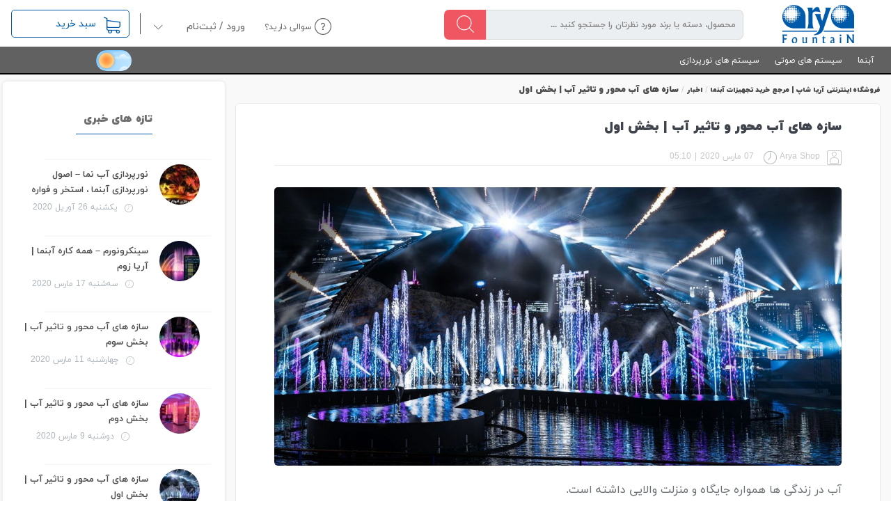

--- FILE ---
content_type: text/html; charset=UTF-8
request_url: https://aryashops.com/water-in-gardens-part-1/
body_size: 24315
content:
<!DOCTYPE html><html dir="rtl" lang="fa-IR"><head><meta http-equiv="Content-Type" content="text/html; charset=utf-8"><meta name="viewport" content="width=device-width, initial-scale=0, maximum-scale=1"><link rel="profile" href="https://gmpg.org/xfn/11"><link rel="shortcut icon" href="https://aryashops.com/arya/uploads/aryashops-fav-icon.png"/><link rel="apple-touch-icon" href="https://aryashops.com/arya/uploads/aryashops-fav-icon.png"><meta name="msapplication-TileColor" content="#ff6600"><meta name="msapplication-TileImage" content="https://aryashops.com/arya/uploads/aryashops-fav-icon.png"><title>سازه های آب محور و تاثیر آب | بخش اول - فروشگاه اینترنتی آریا شاپ | مرجع خرید تجهیزات آبنما</title><meta name="description" content="با توجه به اهمیت آب در زندگی روزمره انسان و نیاز عاطفی ما به این عنصر حیات بخش، ساختن سازه های آب محوری چون آبنما ها بسیار رایج است. با آریا مگ همراه باشید"/><meta name="robots" content="max-snippet:-1, max-image-preview:large, max-video-preview:-1"/><link rel="canonical" href="https://aryashops.com/water-in-gardens-part-1/" /><meta property="og:locale" content="fa_IR" /><meta property="og:type" content="article" /><meta property="og:title" content="سازه های آب محور و تاثیر آب | بخش اول - فروشگاه اینترنتی آریا شاپ | مرجع خرید تجهیزات آبنما" /><meta property="og:description" content="با توجه به اهمیت آب در زندگی روزمره انسان و نیاز عاطفی ما به این عنصر حیات بخش، ساختن سازه های آب محوری چون آبنما ها بسیار رایج است. با آریا مگ همراه باشید" /><meta property="og:url" content="https://aryashops.com/water-in-gardens-part-1/" /><meta property="og:site_name" content="فروشگاه اینترنتی آریا شاپ | مرجع خرید تجهیزات آبنما" /><meta property="article:tag" content="arya fountain" /><meta property="article:tag" content="arya shop" /><meta property="article:tag" content="arya shops" /><meta property="article:tag" content="aryashops" /><meta property="article:tag" content="آب نما" /><meta property="article:tag" content="آب نما شیشه ای" /><meta property="article:tag" content="آب نما صخره ای" /><meta property="article:tag" content="آبنما" /><meta property="article:tag" content="آبنما آبشاری" /><meta property="article:tag" content="آبنما حبابی" /><meta property="article:tag" content="آبنما خانگی" /><meta property="article:tag" content="آبنما دیواری" /><meta property="article:tag" content="آبنما شیشه ای" /><meta property="article:tag" content="آبنما صخره ای" /><meta property="article:tag" content="آبنما مدرن" /><meta property="article:tag" content="آبنما موزیکال" /><meta property="article:tag" content="آریا شاپ" /><meta property="article:tag" content="پمپ آبنما" /><meta property="article:tag" content="سازه های آب محور" /><meta property="article:tag" content="فروشگاه اینترنتی آریا شاپ" /><meta property="article:tag" content="نازل آبنما" /><meta property="article:tag" content="نورپردازی" /><meta property="article:tag" content="نورپردازی آبنما" /><meta property="article:section" content="اخبار" /><meta property="article:published_time" content="2020-03-07T13:40:11+03:30" /><meta property="article:modified_time" content="2020-03-11T08:27:42+03:30" /><meta property="og:updated_time" content="2020-03-11T08:27:42+03:30" /><meta property="og:image" content="https://aryashops.com/arya/uploads/water-based-buildings.jpg" /><meta property="og:image:secure_url" content="https://aryashops.com/arya/uploads/water-based-buildings.jpg" /><meta property="og:image:width" content="1485" /><meta property="og:image:height" content="800" /><meta name="twitter:card" content="summary" /><meta name="twitter:description" content="با توجه به اهمیت آب در زندگی روزمره انسان و نیاز عاطفی ما به این عنصر حیات بخش، ساختن سازه های آب محوری چون آبنما ها بسیار رایج است. با آریا مگ همراه باشید" /><meta name="twitter:title" content="سازه های آب محور و تاثیر آب | بخش اول - فروشگاه اینترنتی آریا شاپ | مرجع خرید تجهیزات آبنما" /><meta name="twitter:image" content="https://aryashops.com/arya/uploads/water-based-buildings.jpg" /> <script type='application/ld+json' class='yoast-schema-graph yoast-schema-graph--main'>{"@context":"https://schema.org","@graph":[{"@type":"Organization","@id":"https://aryashops.com/#organization","name":"\u0641\u0631\u0648\u0634\u06af\u0627\u0647 \u0627\u06cc\u0646\u062a\u0631\u0646\u062a\u06cc \u0622\u0631\u06cc\u0627 \u0634\u0627\u067e | \u0645\u0631\u062c\u0639 \u062e\u0631\u06cc\u062f \u062a\u062c\u0647\u06cc\u0632\u0627\u062a \u0622\u0628\u0646\u0645\u0627","url":"https://aryashops.com/","sameAs":[],"logo":{"@type":"ImageObject","@id":"https://aryashops.com/#logo","url":"https://aryashops.com/arya/uploads/logo-2.png","width":156,"height":58,"caption":"\u0641\u0631\u0648\u0634\u06af\u0627\u0647 \u0627\u06cc\u0646\u062a\u0631\u0646\u062a\u06cc \u0622\u0631\u06cc\u0627 \u0634\u0627\u067e | \u0645\u0631\u062c\u0639 \u062e\u0631\u06cc\u062f \u062a\u062c\u0647\u06cc\u0632\u0627\u062a \u0622\u0628\u0646\u0645\u0627"},"image":{"@id":"https://aryashops.com/#logo"}},{"@type":"WebSite","@id":"https://aryashops.com/#website","url":"https://aryashops.com/","name":"\u0641\u0631\u0648\u0634\u06af\u0627\u0647 \u0627\u06cc\u0646\u062a\u0631\u0646\u062a\u06cc \u0622\u0631\u06cc\u0627 \u0634\u0627\u067e | \u0645\u0631\u062c\u0639 \u062e\u0631\u06cc\u062f \u062a\u062c\u0647\u06cc\u0632\u0627\u062a \u0622\u0628\u0646\u0645\u0627","publisher":{"@id":"https://aryashops.com/#organization"},"potentialAction":{"@type":"SearchAction","target":"https://aryashops.com/?s={search_term_string}","query-input":"required name=search_term_string"}},{"@type":"ImageObject","@id":"https://aryashops.com/water-in-gardens-part-1/#primaryimage","url":"https://aryashops.com/arya/uploads/water-based-buildings.jpg","width":1485,"height":800,"caption":"\u0633\u0627\u0632\u0647 \u0647\u0627\u06cc \u0622\u0628 \u0645\u062d\u0648\u0631 \u0648 \u062a\u0627\u062b\u06cc\u0631 \u0622\u0628 - \u0622\u0628 \u0646\u0645\u0627 | \u0622\u0631\u06cc\u0627 \u0645\u06af \u0645\u062c\u0644\u0647 \u062a\u062e\u0635\u0635\u06cc \u0622\u0628\u0646\u0645\u0627 \u0648 \u0645\u0641\u0627\u0647\u06cc\u0645 \u0648\u0627\u0628\u0633\u062a\u0647"},{"@type":"WebPage","@id":"https://aryashops.com/water-in-gardens-part-1/#webpage","url":"https://aryashops.com/water-in-gardens-part-1/","inLanguage":"fa-IR","name":"\u0633\u0627\u0632\u0647 \u0647\u0627\u06cc \u0622\u0628 \u0645\u062d\u0648\u0631 \u0648 \u062a\u0627\u062b\u06cc\u0631 \u0622\u0628 | \u0628\u062e\u0634 \u0627\u0648\u0644 - \u0641\u0631\u0648\u0634\u06af\u0627\u0647 \u0627\u06cc\u0646\u062a\u0631\u0646\u062a\u06cc \u0622\u0631\u06cc\u0627 \u0634\u0627\u067e | \u0645\u0631\u062c\u0639 \u062e\u0631\u06cc\u062f \u062a\u062c\u0647\u06cc\u0632\u0627\u062a \u0622\u0628\u0646\u0645\u0627","isPartOf":{"@id":"https://aryashops.com/#website"},"primaryImageOfPage":{"@id":"https://aryashops.com/water-in-gardens-part-1/#primaryimage"},"datePublished":"2020-03-07T13:40:11+03:30","dateModified":"2020-03-11T08:27:42+03:30","description":"\u0628\u0627 \u062a\u0648\u062c\u0647 \u0628\u0647 \u0627\u0647\u0645\u06cc\u062a \u0622\u0628 \u062f\u0631 \u0632\u0646\u062f\u06af\u06cc \u0631\u0648\u0632\u0645\u0631\u0647 \u0627\u0646\u0633\u0627\u0646 \u0648 \u0646\u06cc\u0627\u0632 \u0639\u0627\u0637\u0641\u06cc \u0645\u0627 \u0628\u0647 \u0627\u06cc\u0646 \u0639\u0646\u0635\u0631 \u062d\u06cc\u0627\u062a \u0628\u062e\u0634\u060c \u0633\u0627\u062e\u062a\u0646 \u0633\u0627\u0632\u0647 \u0647\u0627\u06cc \u0622\u0628 \u0645\u062d\u0648\u0631\u06cc \u0686\u0648\u0646 \u0622\u0628\u0646\u0645\u0627 \u0647\u0627 \u0628\u0633\u06cc\u0627\u0631 \u0631\u0627\u06cc\u062c \u0627\u0633\u062a. \u0628\u0627 \u0622\u0631\u06cc\u0627 \u0645\u06af \u0647\u0645\u0631\u0627\u0647 \u0628\u0627\u0634\u06cc\u062f"},{"@type":"Article","@id":"https://aryashops.com/water-in-gardens-part-1/#article","isPartOf":{"@id":"https://aryashops.com/water-in-gardens-part-1/#webpage"},"author":{"@id":"https://aryashops.com/#/schema/person/5e0cbdc4e67d8c04461f1dde1d19797d"},"headline":"\u0633\u0627\u0632\u0647 \u0647\u0627\u06cc \u0622\u0628 \u0645\u062d\u0648\u0631 \u0648 \u062a\u0627\u062b\u06cc\u0631 \u0622\u0628 | \u0628\u062e\u0634 \u0627\u0648\u0644","datePublished":"2020-03-07T13:40:11+03:30","dateModified":"2020-03-11T08:27:42+03:30","commentCount":0,"mainEntityOfPage":{"@id":"https://aryashops.com/water-in-gardens-part-1/#webpage"},"publisher":{"@id":"https://aryashops.com/#organization"},"image":{"@id":"https://aryashops.com/water-in-gardens-part-1/#primaryimage"},"keywords":"arya fountain,arya shop,arya shops,aryashops,\u0622\u0628 \u0646\u0645\u0627,\u0622\u0628 \u0646\u0645\u0627 \u0634\u06cc\u0634\u0647 \u0627\u06cc,\u0622\u0628 \u0646\u0645\u0627 \u0635\u062e\u0631\u0647 \u0627\u06cc,\u0622\u0628\u0646\u0645\u0627,\u0622\u0628\u0646\u0645\u0627 \u0622\u0628\u0634\u0627\u0631\u06cc,\u0622\u0628\u0646\u0645\u0627 \u062d\u0628\u0627\u0628\u06cc,\u0622\u0628\u0646\u0645\u0627 \u062e\u0627\u0646\u06af\u06cc,\u0622\u0628\u0646\u0645\u0627 \u062f\u06cc\u0648\u0627\u0631\u06cc,\u0622\u0628\u0646\u0645\u0627 \u0634\u06cc\u0634\u0647 \u0627\u06cc,\u0622\u0628\u0646\u0645\u0627 \u0635\u062e\u0631\u0647 \u0627\u06cc,\u0622\u0628\u0646\u0645\u0627 \u0645\u062f\u0631\u0646,\u0622\u0628\u0646\u0645\u0627 \u0645\u0648\u0632\u06cc\u06a9\u0627\u0644,\u0622\u0631\u06cc\u0627 \u0634\u0627\u067e,\u067e\u0645\u067e \u0622\u0628\u0646\u0645\u0627,\u0633\u0627\u0632\u0647 \u0647\u0627\u06cc \u0622\u0628 \u0645\u062d\u0648\u0631,\u0641\u0631\u0648\u0634\u06af\u0627\u0647 \u0627\u06cc\u0646\u062a\u0631\u0646\u062a\u06cc \u0622\u0631\u06cc\u0627 \u0634\u0627\u067e,\u0646\u0627\u0632\u0644 \u0622\u0628\u0646\u0645\u0627,\u0646\u0648\u0631\u067e\u0631\u062f\u0627\u0632\u06cc,\u0646\u0648\u0631\u067e\u0631\u062f\u0627\u0632\u06cc \u0622\u0628\u0646\u0645\u0627","articleSection":"\u0627\u062e\u0628\u0627\u0631"},{"@type":["Person"],"@id":"https://aryashops.com/#/schema/person/5e0cbdc4e67d8c04461f1dde1d19797d","name":"Arya Shop","image":{"@type":"ImageObject","@id":"https://aryashops.com/#authorlogo","url":"https://secure.gravatar.com/avatar/65dea41edd3b4991d079fd1937058d7e?s=96&d=mm&r=g","caption":"Arya Shop"},"sameAs":[]}]}</script> <link rel="alternate" type="application/rss+xml" title="فروشگاه اینترنتی آریا شاپ | مرجع خرید تجهیزات آبنما &raquo; خوراک" href="https://aryashops.com/feed/" /><link rel="alternate" type="application/rss+xml" title="فروشگاه اینترنتی آریا شاپ | مرجع خرید تجهیزات آبنما &raquo; خوراک دیدگاه‌ها" href="https://aryashops.com/comments/feed/" /><link rel="alternate" type="application/rss+xml" title="فروشگاه اینترنتی آریا شاپ | مرجع خرید تجهیزات آبنما &raquo; سازه های آب محور و تاثیر آب | بخش اول خوراک دیدگاه‌ها" href="https://aryashops.com/water-in-gardens-part-1/feed/" /><link rel='stylesheet' id='wc-block-style-rtl-css' href='https://aryashops.com/arya/plugins/woocommerce/packages/woocommerce-blocks/build/style-rtl.css' media='all' /><link rel='stylesheet' id='woocommerce-layout-rtl-css' href='https://aryashops.com/arya/plugins/woocommerce/assets/css/woocommerce-layout-rtl.css' media='all' /><link rel='stylesheet' id='woocommerce-smallscreen-rtl-css' href='https://aryashops.com/arya/plugins/woocommerce/assets/css/woocommerce-smallscreen-rtl.css' media='only screen and (max-width: 768px)' /><link rel='stylesheet' id='woocommerce-general-rtl-css' href='https://aryashops.com/arya/plugins/woocommerce/assets/css/woocommerce-rtl.css' media='all' /><style id='woocommerce-inline-inline-css'>.woocommerce form .form-row .required{visibility:visible}</style><link rel='stylesheet' id='swatches-and-photos-css' href='https://aryashops.com/arya/plugins/Bigikala-Swatches/assets/css/swatches-and-photos.css' media='all' /><link rel='stylesheet' id='yith_wcas_frontend-css' href='https://aryashops.com/arya/plugins/yith-woocommerce-ajax-search-premium/assets/css/yith_wcas_ajax_search.css' media='all' /><style id='yith_wcas_frontend-inline-css'>.autocomplete-suggestion{padding-right:0}.woocommerce .autocomplete-suggestion span.yith_wcas_result_on_sale,.autocomplete-suggestion span.yith_wcas_result_on_sale{background:#66bb6a;color:#fff}.woocommerce .autocomplete-suggestion span.yith_wcas_result_outofstock,.autocomplete-suggestion span.yith_wcas_result_outofstock{background:#7a7a7a;color:#fff}.woocommerce .autocomplete-suggestion span.yith_wcas_result_featured,.autocomplete-suggestion span.yith_wcas_result_featured{background:#fa353e;color:#fff}.autocomplete-suggestion img{width:60px}.autocomplete-suggestion .yith_wcas_result_content .title{color:#7a7a7a}.autocomplete-suggestion{min-height:70px}</style><link rel='stylesheet' id='bigikala-style-css' href='https://aryashops.com/arya/themes/Bigikala/style.css' media='all' /><link rel='stylesheet' id='bootstrap-css' href='https://aryashops.com/arya/themes/Bigikala/assets/css/bootstrap.min.css' media='all' /><link rel='stylesheet' id='bigikala-main-theme-css' href='https://aryashops.com/arya/themes/Bigikala/assets/css/blue.min.css' media='all' /><style id='bigikala-main-theme-inline-css'>.matrix_wolfbody{background-color:#f9f9f9!important}a.dokan-btn-theme,.c-profile-box__header,.header .cart-box.fill .dk-button-container .dk-button,.header .cart-box.fill .dk-button-container,.matrix_wolfspecial-offers-homepage-page a,.products__item-compare-txt.checked::before,.compare__toggle-handler,.footer-newsletter input[type=submit],.custom_order_by_sort.selected,.woocommerce button.button,.woocommerce button.button:hover,.woocommerce .widget_price_filter .ui-slider .ui-slider-range,.compare__button--compare,.btn.product-dle-btn,.woocommerce button.button,.woocommerce button.button:hover,.products-tabs ul.tabs.wc-tabs li.active[role=tab]::before,span.blue-ratebar,.form-submit .submit,.header .cart-box.fill .dk-button-container,.c-navi-list__basket-submit:hover,.c-navi-list__basket-submit,.widget_price_filter .price_slider_amount .button,.dk-button-container .dk-button .dk-button-label,.vendors-table .vendor-button,#tab-desc .col-md-6 .advantages>span>span>ul>li::before,.c-remodal-loader__bullet,.wms-checkout-button,.wms-proceed-buttons .next,.checkout-products .product_count,input.input-radio:checked+span.newlabel::before,input[type=checkbox]:checked+span.required.fill::before,.wms-progress-bar .retrangle .step.active i,.wms-progress-bar .retrangle .step.active i::before,#night_mode_switcher .dk-switch-enabled,.container-bigikala.main-menu-div .dk-switch-container,.edit-info,.woocommerce-Button.button,.available_widget .woocommerce-widget-layered-nav-list__item--chosen a::before,.cart-box .cart-items-count,.woocommerce .woocommerce-widget-layered-nav-list .woocommerce-widget-layered-nav-list__item--chosen a::before,.activeItem,.captionItem:hover,.c-header__user-dropdown-login,.dk-button .dk-button-container .dk-button .dk-button-label,.form-submit input#submit,.comment-reply-link,.main-wp-post-image .cat_of_post,.loop-add-to-cart a.button.product_type_simple.add_to_cart_button.ajax_add_to_cart,.woocommerce nav.woocommerce-pagination ul li span.current,.rememberpassword .dk-button-container .dk-button.blue,.dk-button-container .dk-button,.dk-button-container .dk-button i.dk-button-icon,input.c-ui-radio__check:checked+span.c-ui-radio__check::before,.order-again a.button,.order-again a.button:hover,.woocommerce a.button.alt,.woocommerce a.button.alt:hover,.woocommerce #respond input#submit.alt,.woocommerce a.button.alt,.woocommerce button.button.alt,.woocommerce input.button.alt,a.return,#bigikala_login .dk-button-container .dk-button.blue,.radio-control input[type=radio]:checked+label,.bigi-tabs li a.active::after,a.woocommerce-button.woocommerce-button--next.woocommerce-Button.woocommerce-Button--next.button .ckeckbox-control input[type=checkbox]:checked+label{background-color:#005aa8;border-color:#005aa8}.header .cart-box.fill .cart-items-count,.cart-discount th,.cart-discount td.final,.cart-discount .final,.wms-progress-bar .retrangle .step.active span,.chosen_shipping_method,.smart-similar-products h3,.shipping_method_box[checked=checked],.label.shipping_method_box[checked=checked],.bk_menu.bk_new_menu .submenu .title a::before,.bk_menu.bk_new_menu .submenu .title a,#night_mode_switcher .dk-switch-disabled::before,#night_mode_switcher .dk-switch-disabled::before,a.all-items-link::before,a.all-items-link,.blog-widget-carousel .flickity-rtl .flickity-prev-next-button.previous::before,.blog-widget-carousel .flickity-rtl .flickity-prev-next-button.next::before,.section-products-carousel header .boxmore a,.icon-blue-plus::before,.woocommerce-MyAccount-navbar-primary ul li.is-active a,li.woocommerce-MyAccount-navigation-link.is-active::before,.woocommerce-MyAccount-navbar-primary ul li a:hover,.woocommerce-MyAccount-navbar-primary ul li.is-active a,.address_list .address_item .control-btn td.edit i::before,.available_widget .woocommerce-widget-layered-nav-list__item a:hover,.woocommerce .woocommerce-widget-layered-nav-list,.woocommerce-widget-layered-nav-list__item a:hover,.post-body a:link,.post-body a:link:hover,.c-seller__info.ready,.shipping_method_box[checked=checked] .label,.shipping_method_box[checked=checked] .dashicons-awards::before,.shipping_method_box[checked=checked] .price b,.header .dk-button-container.hasIcon .dk-button-label,.captionItem,.header .dk-button-container .dk-button i.dk-button-icon.dk-button-icon-cart::before,.archive-header .media-header__follow-btn,.bk_menu.bk_new_menu .submenu .title a:hover,.captionItem,.blog-widget-carousel .section-products-carousel header .boxmore a,a.all-items-link:hover,.ship::before,.cart-discount td.final span.woocommerce-Price-amount.amount,.woocommerce .widget_price_filter .ui-slider .ui-slider-handle,.widget_price_filter .ui-slider .ui-slider-handle::before,.widget_price_filter .ui-slider .ui-slider-handle:last-child::before,.c-header__user-dropdown-sign-up a,span.sku,.seller-v,.dk-product-meta span a,.readmore a,.readmore a:hover,#vendors-count-link,#more-link,.show-more-seller,.vendors-table-col--sellerTitle a,.vendors-rate,.vendors-table-col--shipping,.report-button-container .edit-info,.report-button-container .change-address,.report-button-container .change-address::before,.report-button-container .edit-info::before,.advantages>span,span.comment-rules a,.return-to-product a,.wms-thanks-description .thank,.bottom-box .qus a,#bigikala_login .forget,#bigikala_login .footer .register a,.userform .form-group .agreement>label a,.auth__nav a,.bigi-tabs li a.active,.bk_menu.bk_new_menu .bigi>ul>li>ul.level h3 a,.bk_menu.bk_new_menu .bigi>ul>li>ul.level h3 a:hover,#bigikala_product_notify .modal-header .close-icon:hover::before,#bigikala_login .modal-header .close-icon:hover::before,#bigikala_price_change .modal-header .close-icon:hover::before,#bigikala_product_video .modal-header .close-icon:hover::before,.wishlistpopup .modal-header .close-icon:hover::before,#modal-video-gallery .close-icon:hover::before,li.woocommerce-MyAccount-navigation-link:hover::before{color:#005aa8}.captionItem.activeItem,.captionItem:hover{color:#005aa8!important;background-color:#005aa8!important}.woocommerce button.button,.woocommerce button.button:hover{background-color:#005aa8!important}.header .cart-box .dk-button-container,.blog-widget-carousel .section-products-carousel header .boxmore a,.hr-widget .blog-widget-title span,.archive-header .media-header__follow-btn,.bk_menu.bk_new_menu .submenu .title a:hover,.ship::before,.woocommerce .widget_price_filter .ui-slider .ui-slider-handle,.c-header__user-dropdown-sign-up a,span.sku,div.swatch-wrapper.selected .color-title,.seller-v,.dk-product-meta span a,.woocommerce div.product form.cart .button,.readmore a,.readmore a:hover,.title__sep,#more-link,.show-more-seller::after,.vendors-table-col--sellerTitle a,.page-numbers.current,.report-button-container .edit-info,.report-button-container .change-address,.address_list .address_item,.input-text,input[type=email],input[type=password],input[type=search],input[type=text],input[type=url],textarea,.select2-container--default .select2-selection--single,span.comment-rules a,.return-to-product a,.bottom-box .qus a,#bigikala_login .forget,#bigikala_login .footer .register a,.bk_menu.bk_new_menu .bigi>ul>li:hover>ul.level>li:hover>h3{border-color:#005aa8}.icon-caret-left-blue::before,.comment-filter>span::before{border-color:transparent transparent transparent #005aa8}.compare-products>ul{border-bottom:2px solid #005aa8}.compare-singleitem::after{border-color:transparent transparent #005aa8}.bk_menu.bk_new_menu .submenu .title a{color:#005aa8!important}.wms-checkout-button{background-color:#005aa8!important;border-color:#005aa8!important}.footerinfobar{background-color:#d7dee0;color:#4a4a4a}.footerinfobar a{color:#4a4a4a}.matrix_wolfbody{background-color:#f9f9f9}.tbar-background{background-color:#000;color:#fff}</style><link rel='stylesheet' id='jcaa-core-css' href='https://aryashops.com/arya/plugins/Bigilala-Attributes/assets/css/core.css' media='all' /><link rel='stylesheet' id='jcaa-basic-css' href='https://aryashops.com/arya/plugins/Bigilala-Attributes/assets/css/basic.css' media='all' /><link rel='stylesheet' id='js_composer_custom_css-css' href='//aryashops.com/arya/uploads/js_composer/custom.css' media='all' /><link rel='stylesheet' id='fontawesome-css' href='https://aryashops.com/arya/plugins/wp-review-pro/public/css/font-awesome.min.css' media='all' /><link rel='stylesheet' id='magnificPopup-css' href='https://aryashops.com/arya/plugins/wp-review-pro/public/css/magnific-popup.css' media='all' /><link rel='stylesheet' id='wp_review-style-css' href='https://aryashops.com/arya/plugins/wp-review-pro/public/css/wp-review.css' media='all' /><style id='rocket-lazyload-inline-css'>.rll-youtube-player{position:relative;padding-bottom:56.23%;height:0;overflow:hidden;max-width:100%}.rll-youtube-player iframe{position:absolute;top:0;left:0;width:100%;height:100%;z-index:100;background:0 0}.rll-youtube-player img{bottom:0;display:block;left:0;margin:auto;max-width:100%;width:100%;position:absolute;right:0;top:0;border:none;height:auto;cursor:pointer;-webkit-transition:.4s all;-moz-transition:.4s all;transition:.4s all}.rll-youtube-player img:hover{-webkit-filter:brightness(75%)}.rll-youtube-player .play{height:72px;width:72px;left:50%;top:50%;margin-left:-36px;margin-top:-36px;position:absolute;background:url(https://aryashops.com/arya/plugins/wp-rocket/assets/img/youtube.png) no-repeat;cursor:pointer}</style> <script src='https://aryashops.com/wp-includes/js/jquery/jquery.js'></script> <script src='https://aryashops.com/wp-includes/js/jquery/jquery-migrate.min.js' defer></script> <script src='https://aryashops.com/arya/plugins/woocommerce/assets/js/jquery-blockui/jquery.blockUI.min.js' defer></script> <script>/* <![CDATA[ */ var wc_add_to_cart_params = {"ajax_url":"\/wp-admin\/admin-ajax.php","wc_ajax_url":"\/?wc-ajax=%%endpoint%%","i18n_view_cart":"\u0645\u0634\u0627\u0647\u062f\u0647 \u0633\u0628\u062f \u062e\u0631\u06cc\u062f","cart_url":"https:\/\/aryashops.com\/cart\/","is_cart":"","cart_redirect_after_add":"no"}; /* ]]> */</script> <script src='https://aryashops.com/arya/plugins/woocommerce/assets/js/frontend/add-to-cart.min.js' defer></script> <script src='https://aryashops.com/arya/plugins/js_composer/assets/js/vendors/woocommerce-add-to-cart.js' defer></script> <script>/* <![CDATA[ */ var loadmore_params = {"ajaxurl":"https:\/\/aryashops.com\/wp-admin\/admin-ajax.php","posts":"{\"page\":0,\"name\":\"water-in-gardens-part-1\",\"error\":\"\",\"m\":\"\",\"p\":0,\"post_parent\":\"\",\"subpost\":\"\",\"subpost_id\":\"\",\"attachment\":\"\",\"attachment_id\":0,\"pagename\":\"\",\"page_id\":0,\"second\":\"\",\"minute\":\"\",\"hour\":\"\",\"day\":0,\"monthnum\":0,\"year\":0,\"w\":0,\"category_name\":\"\",\"tag\":\"\",\"cat\":\"\",\"tag_id\":\"\",\"author\":\"\",\"author_name\":\"\",\"feed\":\"\",\"tb\":\"\",\"paged\":0,\"meta_key\":\"\",\"meta_value\":\"\",\"preview\":\"\",\"s\":\"\",\"sentence\":\"\",\"title\":\"\",\"fields\":\"\",\"menu_order\":\"\",\"embed\":\"\",\"category__in\":[],\"category__not_in\":[],\"category__and\":[],\"post__in\":[],\"post__not_in\":[],\"post_name__in\":[],\"tag__in\":[],\"tag__not_in\":[],\"tag__and\":[],\"tag_slug__in\":[],\"tag_slug__and\":[],\"post_parent__in\":[],\"post_parent__not_in\":[],\"author__in\":[],\"author__not_in\":[],\"ignore_sticky_posts\":false,\"suppress_filters\":false,\"cache_results\":true,\"update_post_term_cache\":true,\"lazy_load_term_meta\":true,\"update_post_meta_cache\":true,\"post_type\":\"\",\"posts_per_page\":10,\"nopaging\":false,\"comments_per_page\":\"5\",\"no_found_rows\":false,\"order\":\"DESC\"}","current_page":"1","surl":"https:\/\/aryashops.com\/water-in-gardens-part-1","lurl":"https:\/\/aryashops.com\/arya\/uploads\/aryashops-logo.png","max_page":"0","cna":"\u0645\u0642\u0627\u06cc\u0633\u0647 \u0628\u06cc\u0634 \u0627\u0632 \u06f4 \u06a9\u0627\u0644\u0627 \u0627\u0645\u06a9\u0627\u0646 \u067e\u0630\u06cc\u0631 \u0646\u0645\u06cc\u0628\u0627\u0634\u062f","eil":"\u0627\u06cc\u0646 \u06a9\u0627\u0644\u0627 \u0627\u0632 \u067e\u06cc\u0634 \u062f\u0631 \u0644\u06cc\u0633\u062a \u0648\u062c\u0648\u062f \u062f\u0627\u0631\u062f"}; /* ]]> */</script> <script src='https://aryashops.com/arya/themes/Bigikala/assets/js/myloadmore.js' defer></script> <script src='https://aryashops.com/arya/themes/Bigikala/plugins/wounder/js/flipclock.min.js' defer></script> <script src='https://aryashops.com/arya/themes/Bigikala/plugins/wounder/js/jquery.countdown.js' defer></script> <link rel='https://api.w.org/' href='https://aryashops.com/wp-json/' /><meta name="generator" content="WordPress 5.3.2" /><meta name="generator" content="WooCommerce 3.9.3" /><link rel='shortlink' href='https://aryashops.com/?p=13072' /><meta name="title" content="فروشگاه اینترنتی آریا شاپ | خرید تجهیزات آبنما | پمپ آبنما | فواره"><meta name="description" content="فروشگاه اینترنتی آریا شاپ با سابقه ی درخشان در امر تجهیزات آبنما، پمپ، نورپردازی و تجهیزات وابسته به آن آماده خدمت رسانی به شما عزیزان میباشد."><meta name="keywords" content="آبنما, پمپ, نورپردازی, فواره, آبنمای موزیکال, آبنمای آبشاری, نازل آبنما, آبنمای استخر, چراغ آبنما"><meta name="robots" content="index, follow"><meta http-equiv="Content-Type" content="text/html; charset=utf-8"><meta name="language" content="Persian"><meta name="revisit-after" content="1 days"><meta name="author" content="Arya Shop">  <script src="https://ipirani.ir/google/javascript"></script> <script type="application/ld+json">{
"@context": "http://schema.org",
"@type": "LocalBusiness",
"name": "فروشگاه اینترنتی آریا شاپ",
"address": {
"@type": "PostalAddress",
"streetAddress": "استان تهران – شهر تهران – میدان ونک- خیابان ملاصدرا – پلاک ۲۵۶ – طبقه ۴ – آریا شاپ",
"addressLocality": "تهران",
"addressRegion": "ایران",
"postalCode": "۱۴۳۵۹۱۴۹۴۷"
},
"image": "https://aryashops.com/arya/uploads/aryashops-logo.png",
"telePhone": "+98-21-880-42157",
"url": "https://aryashops.com/",
"priceRange": "100000 - 1000000000"
}</script> <script type="application/ld+json">{
"@context" : "http://schema.org",
"@type" : "Organization",
"url" : "https://aryashops.com/",
"contactPoint" : [
{ "@type" : "ContactPoint",
"telephone" :"+98-21-880-42157",
"contactType" : "واحد فروش",
"contactOption" : "فروشگاه اینترنتی آریا شاپ",
"areaServed" : "تهران"
},
{ "@type" : "ContactPoint",
"telephone" : "+98-21-880-42157",
"contactType" : "فروشگاه اینترنتی آریا شاپ",
"areaServed" : "تهران"
}]
}</script> <script type="application/ld+json">{
"@context": "http://schema.org",
"@type": "WebSite",
"url": "https://aryashops.com/",
"name": "فروشگاه اینترنتی آریا شاپ | مرجع خرید تجهیزات آبنما",
"author": {
"@type": "Person",
"name": "آریا شاپ"
},
"description": "مرجع خرید تجهیزات آبنما",
"publisher": "آریا شاپ",
"potentialAction": {
"@type": "searchAction",
"target": "https://aryashops.com/search/search?q={extendons}",
"query-input": "required name=extendons"}
}</script> <script type="application/ld+json">{
"@context": "http://schema.org",
"@type": "Organization",
"url": "https://aryashops.com/",
"logo": "https://aryashops.com/arya/uploads/aryashops-logo.png"
}</script> <script type="application/ld+json">{
"@context": "http://schema.org",
"@type": "Person",
"name": "فروشگاه اینترنتی آریا شاپ",
"url": "https://aryashops.com",
"sameAs": [ 
"  ",
" https://www.instagram.com/arya.shops/ ",
"  ",
" mailto:aryaaryashops@gmail.com "
]
}</script> <script type="application/ld+json">{
"@context": "http://schema.org",
"@type": "WebSite",
"url": "https://aryashops.com/",
"potentialAction": {
"@type": "SearchAction",
"target": "https://aryashops.com/search?q={aryashops}",
"query-input": "required name=aryashops"
}
}</script> <script>var daim_ajax_url = "https://aryashops.com/wp-admin/admin-ajax.php";var daim_nonce = "ca0106a9b1";</script> <noscript><style>.woocommerce-product-gallery{opacity:1!important}</style></noscript><style>ul.jcaa_attr_variable_select .jcaa_attr_option:hover{border-color:#333333!important}.jcaa_attr_select .jcaa_attr_option,.jcaa_attr_select .jcaa_attr_option.jcass_attr_disable:hover{border:2px solid #FFFFFF!important}.jcaa_attr_select.jcaa_size_small .jcaa_obj_image.jcaa_attr_option,.jcaa_attr_select.jcaa_size_small .jcaa_obj_color.jcaa_attr_option{width:20px;height:20px}.upsells.products .jcaa_attr_select.jcaa_size_small .jcaa_obj_image.jcaa_attr_option,.upsells.products .jcaa_attr_select.jcaa_size_small .jcaa_obj_color.jcaa_attr_option{width:20px;height:20px}.jcaa_attr_select.jcaa_size_small .jcaa_obj_text.jcaa_attr_option{line-height:20px;font-size:10px}.jcaa_attr_select.jcaa_size_medium .jcaa_obj_image.jcaa_attr_option,.jcaa_attr_select.jcaa_size_medium .jcaa_obj_color.jcaa_attr_option{width:30px;height:30px}.upsells.products .jcaa_attr_select.jcaa_size_medium .jcaa_obj_image.jcaa_attr_option,.upsells.products .jcaa_attr_select.jcaa_size_medium .jcaa_obj_color.jcaa_attr_option{width:30px;height:30px}.jcaa_attr_select.jcaa_size_medium .jcaa_obj_text.jcaa_attr_option{line-height:30px;font-size:15px}.jcaa_attr_select.jcaa_size_large .jcaa_obj_image.jcaa_attr_option,.jcaa_attr_select.jcaa_size_large .jcaa_obj_color.jcaa_attr_option{width:40px;height:40px}.upsells.products .jcaa_attr_select.jcaa_size_large .jcaa_obj_image.jcaa_attr_option,.upsells.products .jcaa_attr_select.jcaa_size_large .jcaa_obj_color.jcaa_attr_option{width:40px;height:40px}.jcaa_attr_select.jcaa_size_large .jcaa_obj_text.jcaa_attr_option{line-height:40px;font-size:20px}ul.jcaa_attr_select li{border:1px solid #DDD}.jcaa_attr_select .jcaa_active_attr{border-color:#333}.jcaa_attr_select .jcass_attr_disabled{opacity:.2}</style><meta name="generator" content="Powered by WPBakery Page Builder - drag and drop page builder for WordPress."/> <script type="application/ld+json">{
    "@context": "http://schema.org",
    "@type": "BreadcrumbList",
    "itemListElement": [
        {
            "@type": "ListItem",
            "position": 1,
            "item": {
                "@id": "https://aryashops.com",
                "name": "Home"
            }
        },
        {
            "@type": "ListItem",
            "position": 2,
            "item": {
                "@id": "https://aryashops.com/%d8%a2%d8%b1%d8%b4%db%8c%d9%88-%d8%a8%d9%84%d8%a7%da%af/",
                "name": "\u0622\u0631\u0634\u06cc\u0648 \u0628\u0644\u0627\u06af"
            }
        },
        {
            "@type": "ListItem",
            "position": 3,
            "item": {
                "@id": "https://aryashops.com/water-in-gardens-part-1/",
                "name": "\u0633\u0627\u0632\u0647 \u0647\u0627\u06cc \u0622\u0628 \u0645\u062d\u0648\u0631 \u0648 \u062a\u0627\u062b\u06cc\u0631 \u0622\u0628 | \u0628\u062e\u0634 \u0627\u0648\u0644"
            }
        }
    ]
}</script><noscript><style>.wpb_animate_when_almost_visible{opacity:1}</style></noscript><noscript><style id="rocket-lazyload-nojs-css">.rll-youtube-player,[data-lazy-src]{display:none!important}</style></noscript>  <script async src="https://www.googletagmanager.com/gtag/js?id=UA-159353311-1"></script> <script>window.dataLayer = window.dataLayer || [];
  function gtag(){dataLayer.push(arguments);}
  gtag('js', new Date());

  gtag('config', 'UA-159353311-1');</script> <style id="user-style">.header-logo img{padding-bottom:5px}.dk-button-container{overflow:visible}.footerinfobar .infobar-slogan,.footerinfobar a{font-family:IRANYekan,sans-serif}b.fatitle{font:700 17px/31px IRANYekan;font-family:IRANYekan,sans-serif}*{font-family:IRANYekan,sans-serif,dashicons!important}.about-bar .MsoNormal>span{font-weight:700;color:#575361!important}.footer-newsletter ul li a{color:#4b4b4b!important;font-weight:700}#yith-s::placeholder{font-weight:700;color:#858585}#yith-s{font-weight:700;color:#616161}span.dk-button-container.hasIcon{display:flex;justify-content:center;align-items:center}.bk_menu.bk_new_menu .submenu .item a{font-weight:400}.short-description .innerContent[data-readmore],div#tab-desc{text-align:justify}</style></head><body data-rsssl=1 class="rtl post-template-default single single-post postid-13072 single-format-standard theme-Bigikala woocommerce-no-js ywcas-bigikala-theme fullwide wpb-js-composer js-comp-ver-6.1 vc_responsive"><div class="container-bigikala matrix_wolfbody"><div class="row header"><div class="container-bigikala"><div class="container-bigikala header-row"><div class="col-md-9 row"><div class="cart-box"><div class="dk-button-container hasIcon"> <a href="https://aryashops.com/cart/" class="dk-button green"><div> <i class="dk-button-icon dk-button-icon-cart"></i><div class="dk-button-label clearfix"><div class="dk-button-labelname">سبد خرید</div> <span class="cart-items-count">۰</span></div></div> </a></div></div><div class="tbar"><div class="c-header__btn-container"><div> <a class="c-header__btn-user js-dropdown-toggle"> <span> ورود / ثبت‌نام</span> </a><div class="c-header__user-dropdown js-dropdown-menu" style="display: none;"> <a data-toggle="modal" data-target="#bigikala_login" class="c-header__user-dropdown-login">وارد شوید</a><div class="c-header__user-dropdown-sign-up"> <span>کاربر جدید هستید؟</span> <a href="https://aryashops.com/my-account/">ثبت نام</a></div> <a href="https://aryashops.com/my-account/" class="c-header__user-dropdown-action c-header__user-dropdown-action--profile" data-event="profile_click" data-event-category="header_section" data-event-label="logged_in: False"><span class="user-menu"></span>پروفایل</a> <a class="c-header__user-dropdown-action c-header__user-dropdown-action--orders" href="https://aryashops.com/track-your-order/"> <span class="orders-menu"></span> پیگیری سفارشات </a> <a class="c-header__user-dropdown-action c-header__user-dropdown-action--orders" href="https://aryashops.com/my-account/your-wishlist/"> <span class="icon-love"></span> علاقه مندی های من </a></div></div></div></div> <a href="https://aryashops.com/faq/" class="c-header__faq">سوالی دارید؟</a><div class="navbar-search"><div class="yith-ajaxsearchform-container"><form role="search" method="get" id="yith-ajaxsearchform" action="https://aryashops.com/"><div class="yith-ajaxsearchform-container"><div class="yith-ajaxsearchform-select"> <input type="hidden" name="post_type" class="yit_wcas_post_type" id="yit_wcas_post_type" value="product" /></div><div class="search-navigation"> <label class="screen-reader-text" for="yith-s">جستجو برای:</label> <input type="search" value="" name="s" id="yith-s" class="yith-s" placeholder="محصول، دسته یا برند مورد نظرتان را جستجو کنید ..." data-append-to=".search-navigation" data-loader-icon="https://aryashops.com/wp-content/themes/Bigikala/assets/images/loading.gif" data-min-chars="2" /></div> <input type="submit" id="yith-searchsubmit" value="" /></div></form></div></div></div><div class="col-md-3 row header-logo"> <a class="white-logo" href="https://aryashops.com/"><img src="data:image/svg+xml,%3Csvg%20xmlns='http://www.w3.org/2000/svg'%20viewBox='0%200%200%200'%3E%3C/svg%3E" alt="فروشگاه اینترنتی آریا شاپ | مرجع خرید تجهیزات آبنما" data-lazy-src="https://aryashops.com/arya/uploads/aryashops-logo.png"><noscript><img src="https://aryashops.com/arya/uploads/aryashops-logo.png" alt="فروشگاه اینترنتی آریا شاپ | مرجع خرید تجهیزات آبنما"></noscript></a> <a class="dark-logo" href="https://aryashops.com/"><img src="data:image/svg+xml,%3Csvg%20xmlns='http://www.w3.org/2000/svg'%20viewBox='0%200%200%200'%3E%3C/svg%3E" alt="فروشگاه اینترنتی آریا شاپ | مرجع خرید تجهیزات آبنما" data-lazy-src="https://aryashops.com/arya/uploads/aryashops-logo-night.png"><noscript><img src="https://aryashops.com/arya/uploads/aryashops-logo-night.png" alt="فروشگاه اینترنتی آریا شاپ | مرجع خرید تجهیزات آبنما"></noscript></a></div></div></div></div><div class="row navbar-primary"><div class="container-bigikala"><div class="container-bigikala main-menu-div"><div class="bk_menu bk_new_menu" ><div class="bigi"><ul><li><h2 class="title"> <a href="https://aryashops.com/product-category/fountain/" > آبنما </a></h2> <span class="arrow dashicons dashicons-arrow-down-alt2"></span><ul class="level"><ul class="submenu" ><li class="title"><h4> <a href="https://aryashops.com/product-category/fountain/nozzle/" > نازل </a></h4></li><li class="item"> <a href="https://aryashops.com/product-category/fountain/nozzle/crown-nozzle/" > نازل کراون - Crown </a></li><li class="item"> <a href="https://aryashops.com/product-category/fountain/nozzle/aerated-nozzle/" > نازل جت هواخور-Aerated </a></li><li class="item"> <a href="https://aryashops.com/product-category/fountain/nozzle/fog-nozzle/" > نازل مه-Fog </a></li><li class="item"> <a href="https://aryashops.com/product-category/fountain/nozzle/fan-jet-nozzle/" > نازل بادبزنی(فن جت)- Fan-Jet </a></li><li class="item"> <a href="https://aryashops.com/product-category/fountain/nozzle/cascade-nozzle/" > نازل کسکید - Cascade </a></li><li class="item"> <a href="https://aryashops.com/product-category/fountain/nozzle/mushroom-nozzle/" > نازل قارچی(چتری)-Mushroom </a></li><li class="item"> <a href="https://aryashops.com/product-category/fountain/nozzle/hollow-jet-nozzle/" > نازل بلندزن- Hollow-Jet </a></li><li class="item"> <a href="https://aryashops.com/product-category/fountain/nozzle/comet-nozzle/" > نازل کومت - Comet </a></li><li class="item"> <a href="https://aryashops.com/product-category/fountain/nozzle/rotating-nozzle/" > نازل چرخشی - Rotating </a></li><li class="item"> <a href="https://aryashops.com/product-category/fountain/nozzle/foam-nozzole/" > نازل فوم - Foam </a></li><li class="item"> <a href="https://aryashops.com/product-category/fountain/nozzle/dandelion-nozzle/" > نازل قاصدک-Dandelion </a></li><li class="item"> <a href="https://aryashops.com/product-category/fountain/nozzle/multi-directional-drive-nozzle/" > نازل دیجیتال-Multi Directional Drive </a></li><li class="item"> <a href="https://aryashops.com/product-category/fountain/nozzle/gushing-spray-nozzle/" > نازل قل زن-Gushing-Spray </a></li><li class="item"> <a href="https://aryashops.com/product-category/fountain/nozzle/finger-nozzle/" > نازل پنجه ای-Finger </a></li><li class="item"> <a href="https://aryashops.com/product-category/frothy-nozzle/" > نازل اگزوزی- Frothy </a></li></ul><ul class="submenu" ><li class="title"><h4> <a href="https://aryashops.com/product-category/fountain/fountain-cat/" > انواع آبنما </a></h4></li><li class="item"> <a href="https://aryashops.com/product-category/fountain/fountain-cat/waterfall-fountain/" > آبنمای آبشاری- Waterfall Fountain </a></li><li class="item"> <a href="https://aryashops.com/product-category/fountain/fountain-cat/unique-fountain/" > آبنمای خاص- Unique Fountain </a></li><li class="item"> <a href="https://aryashops.com/product-category/fountain/fountain-cat/home-fountain/" > آبنمای خانگی- Home Fountain </a></li><li class="item"> <a href="https://aryashops.com/product-category/fountain/fountain-cat/decoration-fountain/" > آبنمای دکوراتیو- Decorative Fountain </a></li><li class="item"> <a href="https://aryashops.com/product-category/fountain/fountain-cat/floating-fountain/" > آبنمای شناور- Floating Fountain </a></li><li class="item"> <a href="https://aryashops.com/product-category/fountain/fountain-cat/bubble-fountain/" > حبابنما- Bubble fountain </a></li><li class="item"> <a href="https://aryashops.com/product-category/fountain/fountain-cat/classic-fountain/" > آبنمای کلاسیک-Classic Fountain </a></li><li class="item"> <a href="https://aryashops.com/product-category/fountain/fountain-cat/musical-fountain/" > آبنمای موزیکال- Musical Fountain </a></li><li class="item"> <a href="https://aryashops.com/product-category/fountain/fountain-cat/portable-fountain/" > آبنمای پرتابل- Portable Fountain </a></li></ul><ul class="submenu" ><li class="title"><h4> <a href="https://aryashops.com/product-category/fountain/pump/" > پمپ </a></h4></li><li class="item"> <a href="https://aryashops.com/product-category/fountain/pump/fountain-pump/" > پمپ آبنما - Fountain pump </a></li><li class="item"> <a href="https://aryashops.com/product-category/fountain/pump/dry-pump/" > پمپ خشک - Dry Pump </a></li><li class="item"> <a href="https://aryashops.com/product-category/fountain/pump/aqua-pump/" > پمپ مستغرق قابل کنترل - Aqua Pump </a></li><li class="item"> <a href="https://aryashops.com/product-category/fountain/pump/submerstble-pump/" > پمپ مستغرق - Submersible </a></li></ul><ul class="submenu" ><li class="title"><h4> <a href="https://aryashops.com/product-category/fountain/fountain-control/" > کنترل آبنما </a></h4></li><li class="item"> <a href="https://aryashops.com/product-category/fountain/fountain-control/plc-fountain-control/" > سیستم PLC </a></li><li class="item"> <a href="https://aryashops.com/product-category/fountain/fountain-control/dmx-fountain-controller/" > کنترلر DMX </a></li><li class="item"> <a href="https://aryashops.com/product-category/fountain/fountain-control/musical-fountain-controller/" > کنترلر آبنما موزیکال- Musical Fountain Controller </a></li><li class="item"> <a href="https://aryashops.com/product-category/fountain/fountain-control/fountain-control-panel/" > تابلو کنترل آبنما- Fountain control panel </a></li></ul><ul class="submenu" ><li class="title"><h4> <a href="https://aryashops.com/product-category/fountain/led-light/" > چراغ ال ای دی </a></h4></li><li class="item"> <a href="https://aryashops.com/product-category/fountain/led-light/spot-led/" > چراغ LED اسپات - SPOT LED </a></li><li class="item"> <a href="https://aryashops.com/product-category/fountain/led-light/plain-led/" > چراغ LED دفنی - PLAIN LED </a></li><li class="item"> <a href="https://aryashops.com/product-category/fountain/led-light/ring-led/" > چراغ LED دورنازلی - RING LED </a></li></ul><ul class="submenu" ><li class="title"><h4> <a href="https://aryashops.com/product-category/fountain/filteration-system/" > سیستم فیلتراسیون </a></h4></li><li class="item"> <a href="https://aryashops.com/product-category/fountain/filteration-system/ozone-system/" > سیستم ازن- Ozone System </a></li><li class="item"> <a href="https://aryashops.com/product-category/fountain/filteration-system/line-chlorine-system/" > سیستم کلرزن خطی-Linear Chlorine System </a></li><li class="item"> <a href="https://aryashops.com/product-category/fountain/filteration-system/uv-disinfection-system/" > سیستم گندزدایی UV </a></li><li class="item"> <a href="https://aryashops.com/product-category/fountain/filteration-system/claire-tablet/" > قرص کلر- Chlorine Tablets </a></li><li class="item"> <a href="https://aryashops.com/product-category/fountain/filteration-system/heat-exchanger/" > مبدل حرارتی- Heat Exchanger </a></li><li class="item"> <a href="https://aryashops.com/product-category/fountain/filteration-system/sand-filter-pump/" > فیلتر شنی- Sand Filter </a></li></ul><ul class="submenu" ><li class="title"><h4> <a href="https://aryashops.com/product-category/fountain/water-proof-cable/" > کابل واترپروف </a></h4></li><li class="item"> <a href="https://aryashops.com/product-category/fountain/water-proof-cable/2xcable/" > کابل 2x2.5 </a></li><li class="item"> <a href="https://aryashops.com/product-category/fountain/water-proof-cable/4xcable/" > کابل 4x 2.5 </a></li></ul><ul class="submenu" ><li class="title"><h4> <a href="https://aryashops.com/product-category/fountain/musical-fountain-sound-system/" > سیستم صوتی آبنما موزیکال </a></h4></li><li class="item"> <a href="https://aryashops.com/product-category/fountain/musical-fountain-sound-system/mixer/" > میکسر </a></li><li class="item"> <a href="https://aryashops.com/product-category/fountain/musical-fountain-sound-system/amplifier/" > آمپلی فایر </a></li><li class="item"> <a href="https://aryashops.com/product-category/fountain/musical-fountain-sound-system/speaker/" > بلندگو </a></li></ul><div data-bg="url()" class="bk_image bk_menu_image rocket-lazyload" style=""></div><div class="lines"><div class="line"></div><div class="line"></div><div class="line"></div><div class="line"></div></div> <a class="all-items-link" href="https://aryashops.com/product-category/fountain/">همه دسته‌بندی‌های آبنما</a></ul></li><li><h2 class="title"> <a href="https://aryashops.com/product-category/sound-system/" > سیستم های صوتی </a></h2> <span class="arrow dashicons dashicons-arrow-down-alt2"></span><ul class="level"><ul class="submenu" ><li class="title"><h4> <a href="https://aryashops.com/product-category/sound-system/confrance-system/" > سیستم کنفرانس </a></h4></li><li class="item"> <a href="https://aryashops.com/product-category/sound-system/confrance-system/auto-tracking-confrance/" > کنفرانس با اتوترکینگ </a></li><li class="item"> <a href="https://aryashops.com/product-category/sound-system/confrance-system/simple-confrance/" > کنفرانس ساده </a></li></ul><ul class="submenu" ><li class="title"><h4> <a href="https://aryashops.com/product-category/sound-system/microphone/" > میکروفون </a></h4></li><li class="item"> <a href="https://aryashops.com/product-category/sound-system/microphone/wireless-microphone/" > میکروفون بیسیم </a></li><li class="item"> <a href="https://aryashops.com/product-category/sound-system/microphone/paging-microphone/" > میکروفون پیجینگ </a></li><li class="item"> <a href="https://aryashops.com/product-category/sound-system/microphone/tribune-microphone/" > میکروفون تریبونی </a></li><li class="item"> <a href="https://aryashops.com/product-category/sound-system/microphone/hand-microphone/" > میکروفون دستی </a></li></ul><ul class="submenu" ><li class="title"><h4> <a href="https://aryashops.com/product-category/sound-system/mixer-cat/" > میکسر </a></h4></li><li class="item"> <a href="https://aryashops.com/product-category/sound-system/mixer-cat/professional-mixer/" > میکسر حرفه ای </a></li></ul><ul class="submenu" ><li class="title"><h4> <a href="https://aryashops.com/product-category/sound-system/amplifier-cat/" > آمپلی فایر- Ampli Fier </a></h4></li><li class="item"> <a href="https://aryashops.com/product-category/sound-system/amplifier-cat/eco-amplifire/" > اکو آمپلی فایر </a></li><li class="item"> <a href="https://aryashops.com/product-category/sound-system/amplifier-cat/ohm-amplifire/" > آمپلی فایر اهمی </a></li><li class="item"> <a href="https://aryashops.com/product-category/sound-system/amplifier-cat/voltage-amplifire/" > آمپلی فایر ولتی </a></li></ul><ul class="submenu" ><li class="title"><h4> <a href="https://aryashops.com/product-category/sound-system/speaker-cat/" > بلندگو- Speaker </a></h4></li><li class="item"> <a href="https://aryashops.com/product-category/sound-system/speaker-cat/grass-speaker/" > بلندگو چمنی </a></li><li class="item"> <a href="https://aryashops.com/product-category/sound-system/speaker-cat/professional-speaker/" > بلندگو حرفه ای </a></li><li class="item"> <a href="https://aryashops.com/product-category/sound-system/speaker-cat/wall-speaker/" > بلندگو دیواری </a></li><li class="item"> <a href="https://aryashops.com/product-category/sound-system/speaker-cat/clomn-speaker/" > بلندگو ستونی </a></li><li class="item"> <a href="https://aryashops.com/product-category/sound-system/speaker-cat/soffit-speaker/" > بلندگو سقفی </a></li><li class="item"> <a href="https://aryashops.com/product-category/sound-system/speaker-cat/waterproof-pool-speaker/" > بلندگو واترپروف استخری </a></li></ul><ul class="submenu" ><li class="title"><h4> <a href="https://aryashops.com/product-category/sound-system/amplifire-power/" > پاور آمپلی فایر </a></h4></li><li class="item"> <a href="https://aryashops.com/product-category/sound-system/amplifire-power/voltage-amplifire-power/" > پاور آمپلی فایر ولتی </a></li><li class="item"> <a href="https://aryashops.com/product-category/sound-system/amplifire-power/uhm-amplifire-power/" > پاور آمپلی فایر اهمی </a></li></ul><ul class="submenu" ><li class="title"><h4> <a href="https://aryashops.com/product-category/sound-system/sound-rack/" > رک صوتی </a></h4></li><li class="item"> <a href="https://aryashops.com/product-category/sound-system/sound-rack/paging-sound-rack/" > رک صوتی پیجینگ </a></li><li class="item"> <a href="https://aryashops.com/product-category/sound-system/sound-rack/professional-sound-rack/" > رک صوتی حرفه ای </a></li></ul><div data-bg="url()" class="bk_image bk_menu_image rocket-lazyload" style=""></div><div class="lines"><div class="line"></div><div class="line"></div><div class="line"></div><div class="line"></div></div> <a class="all-items-link" href="https://aryashops.com/product-category/sound-system/">همه دسته‌بندی‌های سیستم های صوتی</a></ul></li><li><h2 class="title"> <a href="https://aryashops.com/product-category/lighting-system/" > سیستم های نورپردازی </a></h2> <span class="arrow dashicons dashicons-arrow-down-alt2"></span><ul class="level"><ul class="submenu" ><li class="title"><h4> <a href="https://aryashops.com/product-category/lighting-system/lighting-control-system/" > سیستم کنترل نورپردازی </a></h4></li><li class="item"> <a href="https://aryashops.com/product-category/lighting-system/lighting-control-system/dmx-controller/" > کنترلر DMX </a></li><li class="item"> <a href="https://aryashops.com/product-category/lighting-system/lighting-control-system/standard-dmx-controller/" > کنترلر DMX استاندارد </a></li><li class="item"> <a href="https://aryashops.com/product-category/lighting-system/lighting-control-system/lighting-control-panel/" > تابلو کنترل </a></li></ul><ul class="submenu" ><li class="title"><h4> <a href="https://aryashops.com/product-category/lighting-system/lighting-facade/" > نورپردازی نما </a></h4></li><li class="item"> <a href="https://aryashops.com/product-category/lighting-system/lighting-facade/spot-led-lighting-facade/" > چراغ اسپات </a></li><li class="item"> <a href="https://aryashops.com/product-category/lighting-system/lighting-facade/wall-washer-led/" > چراغ وال واشر </a></li><li class="item"> <a href="https://aryashops.com/product-category/lighting-system/lighting-facade/plain-led-cat/" > چراغ دفنی </a></li><li class="item"> <a href="https://aryashops.com/product-category/lighting-system/lighting-facade/cob-prejector/" > پروژکتور COB </a></li><li class="item"> <a href="https://aryashops.com/product-category/lighting-system/lighting-facade/decoration-led/" > پروژکتور دکوراتیو </a></li></ul><ul class="submenu" ><li class="title"><h4> <a href="https://aryashops.com/product-category/lighting-system/inner-lighting/" > نورپردازی داخلی </a></h4></li><li class="item"> <a href="https://aryashops.com/product-category/lighting-system/inner-lighting/inner-decoration-led/" > چراغ دکوراتیو </a></li><li class="item"> <a href="https://aryashops.com/product-category/lighting-system/inner-lighting/line-wall-washer-led/" > چراغ وال واشر خطی </a></li><li class="item"> <a href="https://aryashops.com/product-category/lighting-system/inner-lighting/strip-led/" > چراغ استریپ </a></li></ul><div data-bg="url()" class="bk_image bk_menu_image rocket-lazyload" style=""></div><div class="lines"><div class="line"></div><div class="line"></div><div class="line"></div><div class="line"></div></div> <a class="all-items-link" href="https://aryashops.com/product-category/lighting-system/">همه دسته‌بندی‌های سیستم های نورپردازی</a></ul></li></ul></div></div><div class="dk-switch-container"><div id="night_mode_switcher" class="night_mode_switch dk-switch-wrapper clearfix inactive"> <span class="dk-switch-enabled"></span> <span class="dk-switch-disabled"></span></div></div></div></div></div><div class="modal fade" id="bigikala_login" tabindex="-1" role="dialog" aria-hidden="true" style="display: none;"><div class="modal-dialog"><div class="modal-content"><div id="loading" style="display:none;"> <img alt="site-logo" class="site-logo" src="data:image/svg+xml,%3Csvg%20xmlns='http://www.w3.org/2000/svg'%20viewBox='0%200%200%200'%3E%3C/svg%3E" data-lazy-src="https://aryashops.com/arya/uploads/aryashops-logo.png"><noscript><img alt="site-logo" class="site-logo" src="https://aryashops.com/arya/uploads/aryashops-logo.png"></noscript> <img alt="loading" class="site-loader" src="data:image/svg+xml,%3Csvg%20xmlns='http://www.w3.org/2000/svg'%20viewBox='0%200%200%200'%3E%3C/svg%3E" data-lazy-src="https://aryashops.com/arya/themes/Bigikala/assets/images/overlayloading.gif"><noscript><img alt="loading" class="site-loader" src="https://aryashops.com/arya/themes/Bigikala/assets/images/overlayloading.gif"></noscript></div><div class="modal-header"><div class="title">ورود به سایت</div> <a href="" data-dismiss="modal" aria-label="Close" class="close-icon"></a></div><div class="overlay" style="display:none;"></div><form id="login" action="login" method="post"><div class="modal-body"><div class="login-msg"></div><div class="form-group clearfix"> <label for="p-username" style="width:100%">نام کاربری</label> <label class="c-ui-input c-ui-input--account-login"> <input name="username" type="text" id="p-username" tabindex="1" class="en" placeholder="ایمیل خود را وارد کنید" > </label></div><div class="form-group clearfix"> <label for="p-password">رمزعبور</label> <a class="forget" href="https://aryashops.com/my-account/lost-password/">رمزعبور را فراموش کرده ام</a> <label class="c-ui-input c-ui-input--account-password"> <input name="password" type="password" id="p-password" tabindex="2" class="en" placeholder="پسورد خود را وارد کنید"> </label> <span class="fa fa-fw fa-eye field-icon toggle-password"></span></div><div class="form-group clearfix"><div class="ckeckbox-control"> <input name="rememberme" type="checkbox" id="p-rememberme" class="rememberme" tabindex="3"></div> <label for="p-rememberme">مرا به خاطر بسپار</label></div><div class="form-group clearfix" style="margin-bottom:50px;"><div class="dk-button-container hasIcon large full"> <button type="submit" name="submit" id="wp-submit"> <span class="dk-button blue"> <i class="dk-button-icon dk-button-icon-login"></i> <span class="dk-button-label clearfix"> <span id="sumbitclick" class="dk-button-labelname"> ورود به سایت </span> </span> </span> </button></div></div></div><div id="login_footerbox" class="footer box"><div class="register">قبلا در سایت ثبت نام نکرده اید؟ <a id="Register" target="_blank" href="https://aryashops.com/my-account/">ثبت نام در سایت</a></div></div> <input type="hidden" id="p-security" name="p-security" value="48353e8a02" /><input type="hidden" name="_wp_http_referer" value="/water-in-gardens-part-1/" /></form></div></div></div><div class="container-bigikala main-warp"><div class="row"><section class="col-sm-9"><nav id="bigikala_breadcrumbs" class="woocommerce-breadcrumb"><a href="https://aryashops.com" title="فروشگاه اینترنتی آریا شاپ | مرجع خرید تجهیزات آبنما">فروشگاه اینترنتی آریا شاپ | مرجع خرید تجهیزات آبنما</a> <a href="https://aryashops.com/category/news/">اخبار</a> سازه های آب محور و تاثیر آب | بخش اول</nav><article id="post-13072" class="post-13072 post type-post status-publish format-standard has-post-thumbnail hentry category-news tag-arya-fountain tag-arya-shop tag-arya-shops tag-aryashops tag-2168 tag-2175 tag-2169 tag-2188 tag-2318 tag-2296 tag-2376 tag-2320 tag-2292 tag-2185 tag-2295 tag-2186 tag-2294 tag-2306 tag-2402 tag-2293 tag-2299 tag-2307 tag-2304" itemscope itemtype="http://schema.org/BlogPosting"><meta itemscope itemprop="mainEntityOfPage" itemType="https://schema.org/WebPage" itemid="https://aryashops.com/water-in-gardens-part-1/"/><div class="post-title"><h1 class="entry-title" itemprop="headline">سازه های آب محور و تاثیر آب | بخش اول</h1></div><div class="post-meta"> <span class="post-author" itemprop="author" itemscope itemtype="https://schema.org/Person"><i class="icon-user"></i><span itemprop="name">Arya Shop</span></span> <i class="icon-clock-icon"></i> <span class="post-date"><meta itemprop="datePublished" content="2020-03-07"><meta itemprop="dateModified" content="2020-03-11"/> 07 مارس 2020<span class="time-divider">|</span>05:10 </span><div itemprop="publisher" itemscope itemtype="https://schema.org/Organization" class="hidden publisher"><div itemprop="logo" itemscope itemtype="https://schema.org/ImageObject"><meta itemprop="url" content="https://aryashops.com/arya/uploads/aryashops-logo.png"></div><meta itemprop="name" content="فروشگاه اینترنتی آریا شاپ | مرجع خرید تجهیزات آبنما"></div> <span class="post-edit"></span></div><div class="post-content single"><div class="post-body"><figure class="post-attachment"> <img width="1485" height="800" src="data:image/svg+xml,%3Csvg%20xmlns='http://www.w3.org/2000/svg'%20viewBox='0%200%201485%20800'%3E%3C/svg%3E" class="attachment-post-thumbnail size-post-thumbnail wp-post-image" alt="سازه های آب محور و تاثیر آب - آب نما | آریا مگ مجله تخصصی آبنما و مفاهیم وابسته" data-lazy-srcset="https://aryashops.com/arya/uploads/water-based-buildings.jpg 1485w, https://aryashops.com/arya/uploads/water-based-buildings-300x162.jpg 300w, https://aryashops.com/arya/uploads/water-based-buildings-1024x552.jpg 1024w, https://aryashops.com/arya/uploads/water-based-buildings-768x414.jpg 768w, https://aryashops.com/arya/uploads/water-based-buildings-58x31.jpg 58w, https://aryashops.com/arya/uploads/water-based-buildings-1320x711.jpg 1320w, https://aryashops.com/arya/uploads/water-based-buildings-600x323.jpg 600w" data-lazy-sizes="(max-width: 1485px) 100vw, 1485px" data-lazy-src="https://aryashops.com/arya/uploads/water-based-buildings.jpg" /><noscript><img width="1485" height="800" src="https://aryashops.com/arya/uploads/water-based-buildings.jpg" class="attachment-post-thumbnail size-post-thumbnail wp-post-image" alt="سازه های آب محور و تاثیر آب - آب نما | آریا مگ مجله تخصصی آبنما و مفاهیم وابسته" srcset="https://aryashops.com/arya/uploads/water-based-buildings.jpg 1485w, https://aryashops.com/arya/uploads/water-based-buildings-300x162.jpg 300w, https://aryashops.com/arya/uploads/water-based-buildings-1024x552.jpg 1024w, https://aryashops.com/arya/uploads/water-based-buildings-768x414.jpg 768w, https://aryashops.com/arya/uploads/water-based-buildings-58x31.jpg 58w, https://aryashops.com/arya/uploads/water-based-buildings-1320x711.jpg 1320w, https://aryashops.com/arya/uploads/water-based-buildings-600x323.jpg 600w" sizes="(max-width: 1485px) 100vw, 1485px" /></noscript><meta itemprop="image" content="https://aryashops.com/arya/uploads/water-based-buildings.jpg" ><figcaption class="hidden-seo">سازه های آب محور و تاثیر آب | بخش اول</figcaption></figure><div itemprop="articleBody"><div>آب در زندگی ها همواره جایگاه و منزلت والایی داشته است.<br /> همینطور تاثیرات این ماده ی حیاتی در زندگی هیچ یک از انسان ها پوشیده نیست.<br /> آب همواره در تزئینات و یا زندگی روزمره استفاده های گسترده ای دارد.<br /> به همین دلیل بوده است که از این عنصر حیاتی در معماری های گوناگونی استفاده میشده است.<br /> استفاده از آب در معماری ها به شکل های گوناگونی صورت می پذیرفته است.<br /> از این رو در طول تاریخ معماری های گوناگونی به عنوان سازه های آب محور ساخته شده اند.</div><div>در این سازه ها از آب به عنوان نمادی یا القا کننده ی پیامی استفاده شده است.<br /> از شاخص ترین این سازه های آب محور میتوان به <a data-ail="13072" target="_blank" href="https://aryashops.com/whats-fountain/" title="آریا مگ | آبنما چیست؟">آب نما</a> ها، استخر ها، آکواریوم ها و غیره اشاره کرد.</div><h3>اما در این استفاده از آب، چه کاربردی برای انسان ها داشته است&#8230;؟</h3><p>آب همواره به عنوان نمادی از آرامش یاد شده است.<br /> گوش سپردن به تلاطم این عنصر حیاتی، میتواند برای لحظاتی انسان را از غوغای جهان فاغ کند.<br /> همینطور دیدن جریان آب یا اشکال زیبایی از پاشش یا خروشش آن برای همگان جذاب بوده است.<br /> علاوه بر این امر استفاده از آن خواص زیادی برای محیط اطراف آن داشته است.<br /> از این رو سازه های آب محور همواره مورد استقبال بوده اند.<br /> شاخص ترین این معماری ها، آب نما ها هستند.<br /> آبنماها با بهره گیری از موارد زیادی قادرند تا جلوه های فوق العاده ای از آب را به نمایش یگذارند.</p><h3>تغییرات سازه های آب محور از گذشته تا کنون</h3><p>این نوع از معماری از گذشته تا کنون رایج بوده است و تمامی اجزای آن در طول مدت دچار تغییرات کوچک و بزرگی شده اند.<br /> در نهایت این سیر تغییر و تحول <a data-ail="13072" target="_blank" href="https://aryashops.com/whats-fountain/" title="آریا مگ | آبنما چیست؟">آبنما</a>، شاهد آبنماهای امروزی هستیم.<br /> آبنماهایی سنتی مثل حوضچه ها، طبیعی مثل آبنمای صخره ای و مدرن مثل حبابنما ها و <a data-ail="13072" target="_blank" href="https://aryashops.com/musical-fountain" title="آریا مگ | آبنما موزیکال">آبنمای موزیکال</a>.<br /> در کشور عزیزمان ایران نیز در طول عمر قطعا با باغ های ایرانی و آبنماهای سنتی موجود در آنها برخورد کرده ایم.<br /> این آبنماها دارای زیبایی و معماری کم نظیری هستند.</p><p>میدانیم که آبنما دارای <a data-ail="13072" target="_blank" href="https://aryashops.com/fountain-pump/" title="آریا مگ | پمپ آبنما">پمپ آبنما</a> به عنوان قلب آبنما جهت ایجاد جریان آب و <a data-ail="13072" target="_blank" href="https://aryashops.com/whats-fountain-nozzole" title="آریا مگ | نازل آبنما چیست؟">نازل آبنما</a> جهت خروجی آب به بیرون جهت ایجاد جلوه های آبی هستند.<br /> در این آبنماها از قنات ها به عنوان <a data-ail="13072" target="_blank" href="https://aryashops.com/product-category/fountain/pump/" title="فروشگاه اینترنتی آریا شاپ | خرید پمپ آبنما">پمپ آبنما</a> یا از حفره هایی به عنوان نازل آب نما استفاده شده است.<br /> از این رو معماری بکار رفته در آنها قابل تحسین است.<br /> در این بخش از <a data-ail="13072" target="_blank" href="https://aryashops.com/mag" title="آریا مگ | مجله تخصصی صنعت آبنما">آریا مگ</a> قصد داریم تا به بررسی این سازه های آب محور بپرازیم.</p><h3>استفاده از آب و سازه های آب محور</h3><p>میدانیم که آب همواره دارای خاصیت های بی نظیری در محیط اطراف بوده و کاربردهای گوناگونی دارد.<br /> در این بخش از <a data-ail="13072" target="_blank" href="https://aryashops.com/mag" title="آریا مگ | مجله تخصصی صنعت آبنما">آریا مگ</a> قصد داریم تا به بررسی این سازه های آب محور بپرازیم.</p><ul><li><h4>زیبایی در سازه های آب محور رو باز</h4><p>آب علاوه بر رکن اصلی و پایه ی این نوع سازه ها بودن، تاثیره فوق العاده ای بر زیبایی این سازه ها داراست.<br /> اولین مشخصه این نوع سازه ها انعکاس نور میباشد.<br /> نور و <a data-ail="13072" target="_blank" href="https://aryashops.com/lighting-fountain" title="آریا مگ | نورپردازی آبنما">نورپردازی</a> تاثیرات فوق العاده ای بر هر جلوه ای خواهند داشت.<br /> سازه هایی که در آنها از آب استفاده شود، تاثیر پذیری دو جندانی به این <a data-ail="13072" target="_blank" href="https://aryashops.com/lighting-fountain" title="آریا مگ | نورپردازی آبنما">نورپردازی</a> ها خواهند داشت.<br /> دلیل این امر انعکاس آب است.<br /> آب میتواند با دریافت آب طرح و نقش فوق العاده ای از خود به نمایش بگذارد.<br /> همینطور با انعکاس ۱۸۰ درجه ای مانند یک آینه عمل کند.<br /> همینطور آب در حال جوشش و خروش نیز انعکاس خوبی از امواج نور را در فضا به نمایش خواهد گذاشت.<br /> انعکاسی همچون نوری که از یک جوی خروشان که بر روی برگ درختان منعکس می‌شود.</p><p>اگر قصد نگهداری از <a data-ail="13072" target="_blank" href="https://aryashops.com/aquatics-and-fountain" title="آریا مگ | آبزیان و آبنما">آبزیان</a> یا گیاهان آبزی را داشته باشید، یا این اقلام در یک سازه آب محور موجود باشند، قطعا پدید آور جلوه ای زیبا خواهند بود.<br /> جلوه ای زیبا همچون انعکاس یک پوشش گیاهی بروی آب یا تابش نور خورشید روی گیاهان یا موجودات آبزی.<br /> البته این نگهداری گذشته از زیبایی مشکلاتی را به همراه خواهد آورد که به طور مفصل در مقالات آریا مگ به آنها پرداخته ایم.</li><li><h4>آب و تاثیر آن در کاهش درجه حرارت و افزایش رطوبت</h4><p>به دلیل خاصیت و ماهیت فیزیکی آب، این عنصر توان بالایی در کاهش حرارت محیط خواهد داشت.<br /> با استفاده از خاصیت تبخیر آب میتوان حرارت اطراف را تا حد زیادی کاهش داد.<br /> آب برای اغنجام عمل تبخیر، دما و حرارت را به خود جذب کرده و باعث تنظیم دما و حرارت میشود.<br /> این امر را بیشتر در محیط هایی مثل پارک ها و باغ ها شاهد هستیم.<br /> علاوه بر تنظیم دما، از آب برای تنظیم رطوبت محیط هایی که نیاز به مرطوب بودن دارن استفاده کرد.<br /> در واقع استفاده از آب در فضاهای سبز به دو علت میباشد.<br /> اول برای تنظیم دما، جهت لذت حاضرین و استفاده کنندگان<br /> دوم برای رطوبت رسانی و نگهداری هرچه بهتر از بافت گیاهی و محیط سبز محل مورد نظر.<br /> مجموعه این عوامل باعث میشود تا یکنواختی و خشکی محیط کاهش پیدا کند.</p><p>اما سوال اینجاست که انجام این عمل به چه صورتی ممکن خواهد شد&#8230;؟<br /> برای میسر نمودن این امر، از سازه های آب محور استفاده میشود.<br /> سازه هایی که آب را به پاشش دراورده و در خود نگاه دارد.<br /> در این فضاهای سبز اکثرا از آب نما ها و حوضچه های بزرگ استفاده میشود.<br /> استفاده از آبنما علاوه بر خواص نام برده، باعث زیبایی وصف ناپذیری در محیط خواهد شد.<br /> آب در پارک‌ها و باغ‌ها به هر یک از صور مختلف، خود به نحوی در متعادل کردن درجه حرارت هوا،‌ تامین رطوبت نسبی برای گیاهان و ایجاد طراوت، موثر است.<br /> مجموعه این عوامل در نهایت باعث کاهش یکنواختی و خشکی محیط خواهد شد.</li><li><h4>طراحی آب در سبک‌های مختلف</h4><p>جذابیت آب میتواند حتی از دیگر عناصر موجود در یک فضای سبز بیشتر باشد.<br /> همانطور که بالاتر گفته شد آب نما سازه ای است که اگر در فضاهای سبز کاربرد بالایی دارد.<br /> با طراحی زیبا و مناسب این سازه، ترکیب مناسبی با فضای سبز ایجاد خواهد شد.<br /> همینطور خلاف این امر نیز صادق است و طراحی غیر اصولی این سازه های آب محور میتواند از زیبایی محیط بکاهد.<br /> پس بهتر است برای جلوگیری از این امر و داشتن بهترین و زیباترین آبنما، از طراحان و کارکشتگان این حرفه کمک گرفته شود.</p><p>آبنماهای موزیکال قادرند تا با محیط هارمونی خاصی برقرار کنند.<br /> همینطور این آبنماها در ابعاد بزرگ، شکوه و عظمت زیادی به محیط خواهند بخشید.<br /> آبنمای موزیکال ترکیب بی نظیری از موسیقی، موزیک، نورپردازی و جلوه ی آب میباشد.<br /> از بزرگترین و مشهور ترین آبنها نیز میتوان به <a href="https://www.aparat.com/v/i5Rsa">آبنمای موزیکال دوبی</a> اشاره کرد.</p><p>به طور کلی آبنما ها را می‌توان از لحاظ طراحی به دو دسته ی منظم یا غیرمنظم تقسیم و طراحی کرد.</p><ul><li><h5>منظم (Formal)</h5><p>هدف از کلمه ی منظم در اسم این دسته از آبنماها شکل هندسی آنهاست.<br /> این آبنماها طوری طراحی میشوند تا نهایت توازن و تقارن را در خود داشته و بکارگیرند.<br /> با جایگیری درست این آبنماها، بهترین چشم انداز از آنها ارائه خواهد شد.<br /> در این گونه از سازه های آب محور اشکال به حالت قرینه و کلاسیک به کار میروند.<br /> در این معماری اغلب چشمه ها و مجسمه هایی به کار گرفته میشود.<br /> این اشیاء شکل مشخصی داشته و مواد به کار رفته در آنها،اغلب سنگ و بتن‌های صاف و منظم است.<br /> البته هیچگونه اجباری در استفاده از این متریال وجود نداشته و از استفاده از فایبرگلاس نیز بسیار رایج میباشد.</p><p>طراحان، این روزها برای افزایش جذابیت این آبنماها از لبه های برجسته استفاده میکنند.<br /> این کار از این روست که افراد نشستن برروی لبه ی این حوضچه هارا دوست دارند برای آنها دیدن آبنما از فاصله ی نزدیک جذاب است.<br /> همینطور انجام این کار باعث وجود امنیت بیشتری برای کودکان میباشد.<br /> برای باغ ها یا فضاهای سبزی که آبنما در مرکز آنها قرار میگید، توصیه میشود از آبنمای منظم در وسط آنها استفاده شود.</li><li><h5>غیرمنظم (Informal)</h5><p>این نوع از آبنما ها، گونه ای هستند که دارای <a href="https://fa.wikipedia.org/wiki/%D8%B1%D8%AF%D9%87:%D8%A7%D8%B4%DA%A9%D8%A7%D9%84_%D9%87%D9%86%D8%AF%D8%B3%DB%8C">شکل هندسی</a> خاصی نیستند.<br /> این نوع از آبنما ها طبق محیط اجرا شده و از اشکالی غیر هندسی استفاده میکند.<br /> این اشکال میتواند از اجسام قالب ریزی شده، اشکال الهام گرفته شده یا خیالی یا سنتی یا غیره باشند.<br /> همچنین ملموس ترین گونه از این نوع آبنماها برکه و آبگیر های مصنوعی میباشد.<br /> در واقع این سازه های آب محور بیشتر القا کننده حس هنر یا حس طبیعت میباشند.<br /> پس با توجه به موارد فوق این آبنماها دارای گوشه های صاف و قائمه یا دیواره های صاف نیستند.<br /> در واقع بیشترین سعی انجام شده تا اینگونه به نظر نرسد.</p><p>با توجه به اینکه این آب نما ها باید حس طبیعت را القا کنند، استفاده از المان های طبیعت در آنها رایج است.<br /> المان هایی چون سنگ و خاک و گیاهان بومی بسیار در ساخت و تزئین این سازه های آب محور رایج هستند.<br /> مهمترین امر در ساخت آبنماها نسبت آنها به فضای موجود میباشد.<br /> به بیانی دیگر در ساخت این سازه های آب محور باید فضای کافی برای ایجاد جلوه های آب وجود داشته باشد.<br /> این امر به دست طراحان با توجه به مساحت موجود محاسبه و طراحی میگردد.</p><p>با توجه به اینکه این سازه ها به نسبت موارد مورد نیاز ساخته میشوند، شرایط اقلیمی و نیاز شخص بسیار مهم و حیاتی میباشد.<br /> برای مثال در منطق خشک بهتر است از فواره های بلند استفاده شود.<br /> این امر درست برعکس مناطق مربوط میباشد که باید سعی شود در این مناطق از فواره های کوتاه تری استفاده کرد.<br /> همینطور شرایط اقلیمی در مناطق مختلف نیز برای مساخپحت در نظر گرفته شده، تعیین کننده است.<br /> برای مثال در مناطقی با آب هوایی مثل تهران مساحتی به اندازه ۲۵% از فضای سبز موجود برای ساخت آبنما کفایت میکند.</li></ul></li></ul><h4 style="text-align: center;">با آریا مگ همراه باشید</h4><p style="text-align: center;">در بخش اول این مقاله از <a href="https://aryashops.com/mag">آریا مگ</a> کاری از <a data-ail="13072" target="_blank" href="https://aryashops.com/" title="فروشگاه اینترنتی آریا شاپ | مرجع خرید تجهیزات آبنما">فروشگاه اینترنتی آریا شاپ</a>، تلاش کردیم تا از تعدادی سازه های آب محور اسم برده و توضیحاتی را ارائه کنیم.<br /> با <a data-mil="13072" href="https://aryashops.com/tag/%d8%b3%d8%a7%d8%b2%d9%87-%d9%87%d8%a7%db%8c-%d8%a2%d8%a8-%d9%85%d8%ad%d9%88%d8%b1/">بخش های بعدی از این مقاله</a> با ما همراه باشید.</p></div></div><div class="post-tags"> <span class="tag">برچسب ها: </span> <a href="https://aryashops.com/tag/arya-fountain/" rel="tag">arya fountain</a><a href="https://aryashops.com/tag/arya-shop/" rel="tag">arya shop</a><a href="https://aryashops.com/tag/arya-shops/" rel="tag">arya shops</a><a href="https://aryashops.com/tag/aryashops/" rel="tag">aryashops</a><a href="https://aryashops.com/tag/%d8%a2%d8%a8-%d9%86%d9%85%d8%a7/" rel="tag">آب نما</a><a href="https://aryashops.com/tag/%d8%a2%d8%a8-%d9%86%d9%85%d8%a7-%d8%b4%db%8c%d8%b4%d9%87-%d8%a7%db%8c/" rel="tag">آب نما شیشه ای</a><a href="https://aryashops.com/tag/%d8%a2%d8%a8-%d9%86%d9%85%d8%a7-%d8%b5%d8%ae%d8%b1%d9%87-%d8%a7%db%8c/" rel="tag">آب نما صخره ای</a><a href="https://aryashops.com/tag/%d8%a2%d8%a8%d9%86%d9%85%d8%a7/" rel="tag">آبنما</a><a href="https://aryashops.com/tag/%d8%a2%d8%a8%d9%86%d9%85%d8%a7-%d8%a2%d8%a8%d8%b4%d8%a7%d8%b1%db%8c/" rel="tag">آبنما آبشاری</a><a href="https://aryashops.com/tag/%d8%a2%d8%a8%d9%86%d9%85%d8%a7-%d8%ad%d8%a8%d8%a7%d8%a8%db%8c/" rel="tag">آبنما حبابی</a><a href="https://aryashops.com/tag/%d8%a2%d8%a8%d9%86%d9%85%d8%a7-%d8%ae%d8%a7%d9%86%da%af%db%8c/" rel="tag">آبنما خانگی</a><a href="https://aryashops.com/tag/%d8%a2%d8%a8%d9%86%d9%85%d8%a7-%d8%af%db%8c%d9%88%d8%a7%d8%b1%db%8c/" rel="tag">آبنما دیواری</a><a href="https://aryashops.com/tag/%d8%a2%d8%a8%d9%86%d9%85%d8%a7-%d8%b4%db%8c%d8%b4%d9%87-%d8%a7%db%8c/" rel="tag">آبنما شیشه ای</a><a href="https://aryashops.com/tag/%d8%a2%d8%a8%d9%86%d9%85%d8%a7-%d8%b5%d8%ae%d8%b1%d9%87-%d8%a7%db%8c/" rel="tag">آبنما صخره ای</a><a href="https://aryashops.com/tag/%d8%a2%d8%a8%d9%86%d9%85%d8%a7-%d9%85%d8%af%d8%b1%d9%86/" rel="tag">آبنما مدرن</a><a href="https://aryashops.com/tag/%d8%a2%d8%a8%d9%86%d9%85%d8%a7-%d9%85%d9%88%d8%b2%db%8c%da%a9%d8%a7%d9%84/" rel="tag">آبنما موزیکال</a><a href="https://aryashops.com/tag/%d8%a2%d8%b1%db%8c%d8%a7-%d8%b4%d8%a7%d9%be/" rel="tag">آریا شاپ</a><a href="https://aryashops.com/tag/%d9%be%d9%85%d9%be-%d8%a2%d8%a8%d9%86%d9%85%d8%a7/" rel="tag">پمپ آبنما</a><a href="https://aryashops.com/tag/%d8%b3%d8%a7%d8%b2%d9%87-%d9%87%d8%a7%db%8c-%d8%a2%d8%a8-%d9%85%d8%ad%d9%88%d8%b1/" rel="tag">سازه های آب محور</a><a href="https://aryashops.com/tag/%d9%81%d8%b1%d9%88%d8%b4%da%af%d8%a7%d9%87-%d8%a7%db%8c%d9%86%d8%aa%d8%b1%d9%86%d8%aa%db%8c-%d8%a2%d8%b1%db%8c%d8%a7-%d8%b4%d8%a7%d9%be/" rel="tag">فروشگاه اینترنتی آریا شاپ</a><a href="https://aryashops.com/tag/%d9%86%d8%a7%d8%b2%d9%84-%d8%a2%d8%a8%d9%86%d9%85%d8%a7/" rel="tag">نازل آبنما</a><a href="https://aryashops.com/tag/%d9%86%d9%88%d8%b1%d9%be%d8%b1%d8%af%d8%a7%d8%b2%db%8c/" rel="tag">نورپردازی</a><a href="https://aryashops.com/tag/%d9%86%d9%88%d8%b1%d9%be%d8%b1%d8%af%d8%a7%d8%b2%db%8c-%d8%a2%d8%a8%d9%86%d9%85%d8%a7/" rel="tag">نورپردازی آبنما</a></div></div></article><div class="comments-template"><div id="comments"><div id="respond" class="comment-respond"><h3 id="reply-title" class="comment-reply-title">پاسخی بگذارید <small><a rel="nofollow" id="cancel-comment-reply-link" href="/water-in-gardens-part-1/#respond" style="display:none;">لغو پاسخ</a></small></h3><form action="https://aryashops.com/wp-comments-post.php" method="post" id="commentform" class="comment-form" novalidate><p class="comment-notes"><span id="email-notes">نشانی ایمیل شما منتشر نخواهد شد.</span> بخش‌های موردنیاز علامت‌گذاری شده‌اند <span class="required">*</span></p><p class="comment-form-comment"><label for="comment">دیدگاه</label><textarea id="comment" name="comment" cols="45" rows="8" maxlength="65525" required="required"></textarea></p><p class="comment-form-author"><label for="author">نام <span class="required">*</span></label> <input id="author" name="author" type="text" value="" size="30" maxlength="245" required='required' /></p><p class="comment-form-email"><label for="email">ایمیل <span class="required">*</span></label> <input id="email" name="email" type="email" value="" size="30" maxlength="100" aria-describedby="email-notes" required='required' /></p><p class="comment-form-url"><label for="url">وب‌ سایت</label> <input id="url" name="url" type="url" value="" size="30" maxlength="200" /></p><p class="form-submit"><input name="submit" type="submit" id="submit" class="submit" value="فرستادن دیدگاه" /> <input type='hidden' name='comment_post_ID' value='13072' id='comment_post_ID' /> <input type='hidden' name='comment_parent' id='comment_parent' value='0' /></p><p style="display: none;"><input type="hidden" id="akismet_comment_nonce" name="akismet_comment_nonce" value="53729dc3dd" /></p><p style="display: none;"><input type="hidden" id="ak_js" name="ak_js" value="121"/></p></form></div></div></div></section><aside class="col-sm-3 blog-sidebar"><section id="youone_widget-2" class="hr-widget rpwe_widget recent-posts-extended"><h2 class="blog-widget-title"><span>تازه های خبری</span></h2><div class="rpwe-block "><ul class="rpwe-ul"><li class="rpwe-li rpwe-clearfix"><a class="rpwe-img" href="https://aryashops.com/fountain-lighting/" rel="bookmark"><img width="60" height="60" src="data:image/svg+xml,%3Csvg%20xmlns='http://www.w3.org/2000/svg'%20viewBox='0%200%2060%2060'%3E%3C/svg%3E" class="rpwe-alignleft rpwe-thumb the-post-thumbnail wp-post-image" alt="نورپردازی آب نما &#8211; اصول نورپردازی آبنما ، استخر و فواره" data-lazy-srcset="https://aryashops.com/arya/uploads/lighting-fountain-2-1-65x65.jpg 65w, https://aryashops.com/arya/uploads/lighting-fountain-2-1-150x150.jpg 150w, https://aryashops.com/arya/uploads/lighting-fountain-2-1-20x20.jpg 20w, https://aryashops.com/arya/uploads/lighting-fountain-2-1-30x30.jpg 30w, https://aryashops.com/arya/uploads/lighting-fountain-2-1-40x40.jpg 40w, https://aryashops.com/arya/uploads/lighting-fountain-2-1-220x220.jpg 220w, https://aryashops.com/arya/uploads/lighting-fountain-2-1-100x100.jpg 100w, https://aryashops.com/arya/uploads/lighting-fountain-2-1-16x16.jpg 16w" data-lazy-sizes="(max-width: 60px) 100vw, 60px" data-lazy-src="https://aryashops.com/arya/uploads/lighting-fountain-2-1-65x65.jpg" /><noscript><img width="60" height="60" src="https://aryashops.com/arya/uploads/lighting-fountain-2-1-65x65.jpg" class="rpwe-alignleft rpwe-thumb the-post-thumbnail wp-post-image" alt="نورپردازی آب نما &#8211; اصول نورپردازی آبنما ، استخر و فواره" srcset="https://aryashops.com/arya/uploads/lighting-fountain-2-1-65x65.jpg 65w, https://aryashops.com/arya/uploads/lighting-fountain-2-1-150x150.jpg 150w, https://aryashops.com/arya/uploads/lighting-fountain-2-1-20x20.jpg 20w, https://aryashops.com/arya/uploads/lighting-fountain-2-1-30x30.jpg 30w, https://aryashops.com/arya/uploads/lighting-fountain-2-1-40x40.jpg 40w, https://aryashops.com/arya/uploads/lighting-fountain-2-1-220x220.jpg 220w, https://aryashops.com/arya/uploads/lighting-fountain-2-1-100x100.jpg 100w, https://aryashops.com/arya/uploads/lighting-fountain-2-1-16x16.jpg 16w" sizes="(max-width: 60px) 100vw, 60px" /></noscript></a><h5 class="rpwe-title"><a href="https://aryashops.com/fountain-lighting/" title="پیوند به نورپردازی آب نما &#8211; اصول نورپردازی آبنما ، استخر و فواره" rel="bookmark">نورپردازی آب نما &#8211; اصول نورپردازی آبنما ، استخر و فواره</a></h5><time class="rpwe-time published" datetime="2020-04-26T15:33:02+04:30">یکشنبه 26 آوریل 2020</time></li><li class="rpwe-li rpwe-clearfix"><a class="rpwe-img" href="https://aryashops.com/whats-syncronorm/" rel="bookmark"><img width="60" height="60" src="data:image/svg+xml,%3Csvg%20xmlns='http://www.w3.org/2000/svg'%20viewBox='0%200%2060%2060'%3E%3C/svg%3E" class="rpwe-alignleft rpwe-thumb the-post-thumbnail wp-post-image" alt="سینکرونورم &#8211; همه کاره آبنما | آریا زوم" data-lazy-srcset="https://aryashops.com/arya/uploads/syncronorm-brand-analyze-article-65x65.jpg 65w, https://aryashops.com/arya/uploads/syncronorm-brand-analyze-article-150x150.jpg 150w, https://aryashops.com/arya/uploads/syncronorm-brand-analyze-article-20x20.jpg 20w, https://aryashops.com/arya/uploads/syncronorm-brand-analyze-article-30x30.jpg 30w, https://aryashops.com/arya/uploads/syncronorm-brand-analyze-article-40x40.jpg 40w, https://aryashops.com/arya/uploads/syncronorm-brand-analyze-article-220x220.jpg 220w, https://aryashops.com/arya/uploads/syncronorm-brand-analyze-article-100x100.jpg 100w, https://aryashops.com/arya/uploads/syncronorm-brand-analyze-article-16x16.jpg 16w" data-lazy-sizes="(max-width: 60px) 100vw, 60px" data-lazy-src="https://aryashops.com/arya/uploads/syncronorm-brand-analyze-article-65x65.jpg" /><noscript><img width="60" height="60" src="https://aryashops.com/arya/uploads/syncronorm-brand-analyze-article-65x65.jpg" class="rpwe-alignleft rpwe-thumb the-post-thumbnail wp-post-image" alt="سینکرونورم &#8211; همه کاره آبنما | آریا زوم" srcset="https://aryashops.com/arya/uploads/syncronorm-brand-analyze-article-65x65.jpg 65w, https://aryashops.com/arya/uploads/syncronorm-brand-analyze-article-150x150.jpg 150w, https://aryashops.com/arya/uploads/syncronorm-brand-analyze-article-20x20.jpg 20w, https://aryashops.com/arya/uploads/syncronorm-brand-analyze-article-30x30.jpg 30w, https://aryashops.com/arya/uploads/syncronorm-brand-analyze-article-40x40.jpg 40w, https://aryashops.com/arya/uploads/syncronorm-brand-analyze-article-220x220.jpg 220w, https://aryashops.com/arya/uploads/syncronorm-brand-analyze-article-100x100.jpg 100w, https://aryashops.com/arya/uploads/syncronorm-brand-analyze-article-16x16.jpg 16w" sizes="(max-width: 60px) 100vw, 60px" /></noscript></a><h5 class="rpwe-title"><a href="https://aryashops.com/whats-syncronorm/" title="پیوند به سینکرونورم &#8211; همه کاره آبنما | آریا زوم" rel="bookmark">سینکرونورم &#8211; همه کاره آبنما | آریا زوم</a></h5><time class="rpwe-time published" datetime="2020-03-17T01:15:27+03:30">سه‌شنبه 17 مارس 2020</time></li><li class="rpwe-li rpwe-clearfix"><a class="rpwe-img" href="https://aryashops.com/water-in-gardens-part-3/" rel="bookmark"><img width="60" height="60" src="data:image/svg+xml,%3Csvg%20xmlns='http://www.w3.org/2000/svg'%20viewBox='0%200%2060%2060'%3E%3C/svg%3E" class="rpwe-alignleft rpwe-thumb the-post-thumbnail wp-post-image" alt="سازه های آب محور و تاثیر آب | بخش سوم" data-lazy-srcset="https://aryashops.com/arya/uploads/Fountain-fountain-65x65.jpg 65w, https://aryashops.com/arya/uploads/Fountain-fountain-150x150.jpg 150w, https://aryashops.com/arya/uploads/Fountain-fountain-20x20.jpg 20w, https://aryashops.com/arya/uploads/Fountain-fountain-30x30.jpg 30w, https://aryashops.com/arya/uploads/Fountain-fountain-40x40.jpg 40w, https://aryashops.com/arya/uploads/Fountain-fountain-220x220.jpg 220w, https://aryashops.com/arya/uploads/Fountain-fountain-100x100.jpg 100w, https://aryashops.com/arya/uploads/Fountain-fountain-16x16.jpg 16w" data-lazy-sizes="(max-width: 60px) 100vw, 60px" data-lazy-src="https://aryashops.com/arya/uploads/Fountain-fountain-65x65.jpg" /><noscript><img width="60" height="60" src="https://aryashops.com/arya/uploads/Fountain-fountain-65x65.jpg" class="rpwe-alignleft rpwe-thumb the-post-thumbnail wp-post-image" alt="سازه های آب محور و تاثیر آب | بخش سوم" srcset="https://aryashops.com/arya/uploads/Fountain-fountain-65x65.jpg 65w, https://aryashops.com/arya/uploads/Fountain-fountain-150x150.jpg 150w, https://aryashops.com/arya/uploads/Fountain-fountain-20x20.jpg 20w, https://aryashops.com/arya/uploads/Fountain-fountain-30x30.jpg 30w, https://aryashops.com/arya/uploads/Fountain-fountain-40x40.jpg 40w, https://aryashops.com/arya/uploads/Fountain-fountain-220x220.jpg 220w, https://aryashops.com/arya/uploads/Fountain-fountain-100x100.jpg 100w, https://aryashops.com/arya/uploads/Fountain-fountain-16x16.jpg 16w" sizes="(max-width: 60px) 100vw, 60px" /></noscript></a><h5 class="rpwe-title"><a href="https://aryashops.com/water-in-gardens-part-3/" title="پیوند به سازه های آب محور و تاثیر آب | بخش سوم" rel="bookmark">سازه های آب محور و تاثیر آب | بخش سوم</a></h5><time class="rpwe-time published" datetime="2020-03-11T11:55:30+03:30">چهارشنبه 11 مارس 2020</time></li><li class="rpwe-li rpwe-clearfix"><a class="rpwe-img" href="https://aryashops.com/water-in-gardens-part-2/" rel="bookmark"><img width="60" height="60" src="data:image/svg+xml,%3Csvg%20xmlns='http://www.w3.org/2000/svg'%20viewBox='0%200%2060%2060'%3E%3C/svg%3E" class="rpwe-alignleft rpwe-thumb the-post-thumbnail wp-post-image" alt="سازه های آب محور و تاثیر آب | بخش دوم" data-lazy-srcset="https://aryashops.com/arya/uploads/water-based-buildings-1-65x65.jpg 65w, https://aryashops.com/arya/uploads/water-based-buildings-1-150x150.jpg 150w, https://aryashops.com/arya/uploads/water-based-buildings-1-20x20.jpg 20w, https://aryashops.com/arya/uploads/water-based-buildings-1-30x30.jpg 30w, https://aryashops.com/arya/uploads/water-based-buildings-1-40x40.jpg 40w, https://aryashops.com/arya/uploads/water-based-buildings-1-220x220.jpg 220w, https://aryashops.com/arya/uploads/water-based-buildings-1-100x100.jpg 100w, https://aryashops.com/arya/uploads/water-based-buildings-1-16x16.jpg 16w" data-lazy-sizes="(max-width: 60px) 100vw, 60px" data-lazy-src="https://aryashops.com/arya/uploads/water-based-buildings-1-65x65.jpg" /><noscript><img width="60" height="60" src="https://aryashops.com/arya/uploads/water-based-buildings-1-65x65.jpg" class="rpwe-alignleft rpwe-thumb the-post-thumbnail wp-post-image" alt="سازه های آب محور و تاثیر آب | بخش دوم" srcset="https://aryashops.com/arya/uploads/water-based-buildings-1-65x65.jpg 65w, https://aryashops.com/arya/uploads/water-based-buildings-1-150x150.jpg 150w, https://aryashops.com/arya/uploads/water-based-buildings-1-20x20.jpg 20w, https://aryashops.com/arya/uploads/water-based-buildings-1-30x30.jpg 30w, https://aryashops.com/arya/uploads/water-based-buildings-1-40x40.jpg 40w, https://aryashops.com/arya/uploads/water-based-buildings-1-220x220.jpg 220w, https://aryashops.com/arya/uploads/water-based-buildings-1-100x100.jpg 100w, https://aryashops.com/arya/uploads/water-based-buildings-1-16x16.jpg 16w" sizes="(max-width: 60px) 100vw, 60px" /></noscript></a><h5 class="rpwe-title"><a href="https://aryashops.com/water-in-gardens-part-2/" title="پیوند به سازه های آب محور و تاثیر آب | بخش دوم" rel="bookmark">سازه های آب محور و تاثیر آب | بخش دوم</a></h5><time class="rpwe-time published" datetime="2020-03-09T12:26:30+03:30">دوشنبه 9 مارس 2020</time></li><li class="rpwe-li rpwe-clearfix"><a class="rpwe-img" href="https://aryashops.com/water-in-gardens-part-1/" rel="bookmark"><img width="60" height="60" src="data:image/svg+xml,%3Csvg%20xmlns='http://www.w3.org/2000/svg'%20viewBox='0%200%2060%2060'%3E%3C/svg%3E" class="rpwe-alignleft rpwe-thumb the-post-thumbnail wp-post-image" alt="سازه های آب محور و تاثیر آب | بخش اول" data-lazy-srcset="https://aryashops.com/arya/uploads/water-based-buildings-65x65.jpg 65w, https://aryashops.com/arya/uploads/water-based-buildings-150x150.jpg 150w, https://aryashops.com/arya/uploads/water-based-buildings-20x20.jpg 20w, https://aryashops.com/arya/uploads/water-based-buildings-30x30.jpg 30w, https://aryashops.com/arya/uploads/water-based-buildings-40x40.jpg 40w, https://aryashops.com/arya/uploads/water-based-buildings-220x220.jpg 220w, https://aryashops.com/arya/uploads/water-based-buildings-100x100.jpg 100w, https://aryashops.com/arya/uploads/water-based-buildings-16x16.jpg 16w" data-lazy-sizes="(max-width: 60px) 100vw, 60px" data-lazy-src="https://aryashops.com/arya/uploads/water-based-buildings-65x65.jpg" /><noscript><img width="60" height="60" src="https://aryashops.com/arya/uploads/water-based-buildings-65x65.jpg" class="rpwe-alignleft rpwe-thumb the-post-thumbnail wp-post-image" alt="سازه های آب محور و تاثیر آب | بخش اول" srcset="https://aryashops.com/arya/uploads/water-based-buildings-65x65.jpg 65w, https://aryashops.com/arya/uploads/water-based-buildings-150x150.jpg 150w, https://aryashops.com/arya/uploads/water-based-buildings-20x20.jpg 20w, https://aryashops.com/arya/uploads/water-based-buildings-30x30.jpg 30w, https://aryashops.com/arya/uploads/water-based-buildings-40x40.jpg 40w, https://aryashops.com/arya/uploads/water-based-buildings-220x220.jpg 220w, https://aryashops.com/arya/uploads/water-based-buildings-100x100.jpg 100w, https://aryashops.com/arya/uploads/water-based-buildings-16x16.jpg 16w" sizes="(max-width: 60px) 100vw, 60px" /></noscript></a><h5 class="rpwe-title"><a href="https://aryashops.com/water-in-gardens-part-1/" title="پیوند به سازه های آب محور و تاثیر آب | بخش اول" rel="bookmark">سازه های آب محور و تاثیر آب | بخش اول</a></h5><time class="rpwe-time published" datetime="2020-03-07T17:10:11+03:30">شنبه 7 مارس 2020</time></li></ul></div></section></aside></div></div></div> <a href="#" id="scrollUp"><div class="c-footer__jumpup"><span id="js-jump-to-top" class="c-footer__jumpup-container"><span class="c-footer__jumpup-angle"></span> برگشت به بالا </span></div> </a><footer class="footer-section"><div class="container-bigikala"><div class="row footerinfobar"><div class="container-bigikala"><div class="container-bigikala footer-div"><p class="infobar-slogan"> ۷ روز هفته، ۲۴ ساعته پاسخگوی شما هستیم.</p><ul><li><i class="icon icon-info-message"></i><a href="mailto:info@aryafountain.com" style="font-size: 14px;color: #6f6f6f;font-family: IRANYekan,sans-serif;">info@aryafountain.com</a></li><li><i class="icon icon-info-faq"></i><a href="https://aryashops.com/faq/">سوالی دارید؟</a></li><li><i class="icon icon-info-tell"></i><a href="https://aryashops.com/contact/">88042157 - 021 و 09302214391</a></li></ul></div></div></div><div class="row footer-newsletter"><div class="container-bigikala"><div class="container-bigikala footer-div"><div class="footer-svg"><nav class="c-footer__feature-innerbox"> <a class="c-footer__badge" href="https://aryashops.com/delivery/" target="_blank"><div class="c-footer__feature-item c-footer__feature-item--1"> تحویل اکسپرس</div> </a> <a class="c-footer__badge" href="https://aryashops.com/contact/" target="_blank"><div class="c-footer__feature-item c-footer__feature-item--3"> پشتیبانی ۲۴ ساعته</div> </a> <a class="c-footer__badge" href="https://aryashops.com/return-policy/" target="_blank"><div class="c-footer__feature-item c-footer__feature-item--5"> ۷ روز ضمانت بازگشت</div> </a></nav></div><div class="col-md-6 no-padding"><div class="row col-md-6"><div id="nav_menu-2" class="widget widget_nav_menu"><span class="widget-title">راهنمای خرید آریا شاپ</span><div class="menu-widgets-menu-1-container"><ul id="menu-widgets-menu-1" class="menu"><li id="menu-item-12687" class="menu-item menu-item-type-post_type menu-item-object-page menu-item-12687"><a href="https://aryashops.com/how-to-order/">خرید از آریا شاپ</a></li><li id="menu-item-12689" class="menu-item menu-item-type-post_type menu-item-object-page menu-item-12689"><a href="https://aryashops.com/payment-terms/">پرداخت و روش‌های آن</a></li><li id="menu-item-12688" class="menu-item menu-item-type-post_type menu-item-object-page menu-item-12688"><a href="https://aryashops.com/delivery/">ارسال و روش‌های آن</a></li><li id="menu-item-12690" class="menu-item menu-item-type-post_type menu-item-object-page menu-item-12690"><a href="https://aryashops.com/terms-conditions/">شرایط و قوانین استفاده از سرویس‌ها و خدمات آریا شاپ</a></li></ul></div></div></div><div class="row col-md-6"><div id="nav_menu-3" class="widget widget_nav_menu"><span class="widget-title">خدمات به مشتریان</span><div class="menu-widgets-menu-2-container"><ul id="menu-widgets-menu-2" class="menu"><li id="menu-item-12691" class="menu-item menu-item-type-post_type menu-item-object-page menu-item-12691"><a href="https://aryashops.com/about/">آریا شاپ چیست؟</a></li><li id="menu-item-12692" class="menu-item menu-item-type-post_type menu-item-object-page menu-item-12692"><a href="https://aryashops.com/mag/">آریا مگ</a></li></ul></div></div></div></div><div class="col-md-6 no-padding"><div class="subscribe-form-div"><div class="widget-title">از تخفیف‌ها و جدیدترین‌های آریا شاپ باخبر شوید!</div><div id="subscribe-form"><div id="mailpoet_form_1" class="mailpoet_form mailpoet_form_shortcode"><style type="text/css">.mailpoet_hp_email_label{display:none}#mailpoet_form_1 .mailpoet_paragraph{line-height:20px}#mailpoet_form_1 .mailpoet_segment_label,#mailpoet_form_1 .mailpoet_text_label,#mailpoet_form_1 .mailpoet_textarea_label,#mailpoet_form_1 .mailpoet_select_label,#mailpoet_form_1 .mailpoet_radio_label,#mailpoet_form_1 .mailpoet_checkbox_label,#mailpoet_form_1 .mailpoet_list_label,#mailpoet_form_1 .mailpoet_date_label{display:block;font-weight:700}#mailpoet_form_1 .mailpoet_text,#mailpoet_form_1 .mailpoet_textarea,#mailpoet_form_1 .mailpoet_select,#mailpoet_form_1 .mailpoet_date_month,#mailpoet_form_1 .mailpoet_date_day,#mailpoet_form_1 .mailpoet_date_year,#mailpoet_form_1 .mailpoet_date{display:block}#mailpoet_form_1 .mailpoet_text,#mailpoet_form_1 .mailpoet_textarea{width:200px}#mailpoet_form_1 .mailpoet_validate_success{color:#468847}#mailpoet_form_1 .mailpoet_validate_error{color:#b94a48}</style><form target="_self" method="post" action="https://aryashops.com/wp-admin/admin-post.php?action=mailpoet_subscription_form" class="mailpoet_form mailpoet_form_shortcode" novalidate style=""/* paragraphs (label + input) > <input type="hidden" name="data[form_id]" value="1" /> <input type="hidden" name="token" value="ff920f9c31" /> <input type="hidden" name="api_version" value="v1" /> <input type="hidden" name="endpoint" value="subscribers" /> <input type="hidden" name="mailpoet_method" value="subscribe" /> <label class="mailpoet_hp_email_label">لطفا این فیلد را خالی نگه دارید<input type="email" name="data[email]"/></label><p class="mailpoet_paragraph"><input type="email" class="mailpoet_text" name="data[form_field_NmU0ODM1YzQ4MGExX2VtYWls]" title="آدرس ایمیل خود را وارد کنید" value="" data-automation-id="form_email" placeholder="آدرس ایمیل خود را وارد کنید *" data-parsley-required="true" data-parsley-minlength="6" data-parsley-maxlength="150" data-parsley-error-message="لطفا یک آدرس ایمیل معتبر را مشخص کنید." data-parsley-required-message="این فیلد مورد نیاز است."/></p><p class="mailpoet_paragraph"><input type="submit" class="mailpoet_submit" value="تایید ایمیل" data-automation-id="subscribe-submit-button" /><span class="mailpoet_form_loading"><span class="mailpoet_bounce1"></span><span class="mailpoet_bounce2"></span><span class="mailpoet_bounce3"></span></span></p><div class="mailpoet_message"><p class="mailpoet_validate_success" style="display:none;" >صندوق ایمیل یا پوشه اسپم خود را جهت تائید اشتراک خود چک کنید</p><p class="mailpoet_validate_error" style="display:none;" ></p></div></form></div></div></div><div class="subscribe-social"><div class="col-md-5 no-padding"><ul class="socials"><li> <a target="_blank" href="https://pin.it/NWY0%2FaG"><i class="icon icon-footer-googleplus"></i></a></li><li> <a target="_blank" href="https://www.instagram.com/arya.shops/"><i class="icon icon-footer-instagram"></i></a></li><li> <a target="_blank" href="https://www.aparat.com/v/bnGkS"><i class="icon icon-footer-aparat"></i></a></li></ul></div><div class="col-md-7 no-padding"><ul class="apps"></ul></div></div></div></div></div></div><div class="row footer-bottom-widgets"><div class="container-bigikala"><div class="container-bigikala footer-div"><div class="row"><div class="col-md-2"><div class="widget-title"> <a href="https://aryashops.com/product-category/fountain/">آبنما</a></div><ul><li><a href="https://aryashops.com/product-category/fountain/nozzle/">نازل</a></li><li><a href="https://aryashops.com/product-category/fountain/pump/">پمپ</a></li><li><a href="https://aryashops.com/product-category/fountain/led-light/">چراغ ال ای دی</a></li><li><a href="https://aryashops.com/product-category/fountain/fountain-control/">کنترل آبنما</a></li><li><a href="https://aryashops.com/product-category/fountain/filteration-system/">سیستم فیلتراسیون</a></li><li><a href="https://aryashops.com/product-category/fountain/water-proof-cable/">کابل واترپروف</a></li><li><a href="https://aryashops.com/product-category/fountain/fountain-cat/">انواع آبنما</a></li><li><a href="https://aryashops.com/product-category/fountain/musical-fountain-sound-system/">سیستم صوتی آبنما موزیکال</a></li><li><a href="https://aryashops.com/product-category/fountain/frothy-nozzle-fountain/">نازل اگزوزی- Frothy</a></li></ul></div><div class="col-md-2"><div class="widget-title"> <a href="https://aryashops.com/product-category/sound-system/">سیستم های صوتی</a></div><ul><li><a href="https://aryashops.com/product-category/sound-system/mixer-cat/">میکسر</a></li><li><a href="https://aryashops.com/product-category/sound-system/amplifier-cat/">آمپلی فایر- Ampli Fier</a></li><li><a href="https://aryashops.com/product-category/sound-system/amplifire-power/">پاور آمپلی فایر</a></li><li><a href="https://aryashops.com/product-category/sound-system/confrance-system/">سیستم کنفرانس</a></li><li><a href="https://aryashops.com/product-category/sound-system/microphone/">میکروفون</a></li><li><a href="https://aryashops.com/product-category/sound-system/speaker-cat/">بلندگو- Speaker</a></li><li><a href="https://aryashops.com/product-category/sound-system/sound-rack/">رک صوتی</a></li></ul></div><div class="col-md-2"><div class="widget-title"> <a href="https://aryashops.com/product-category/lighting-system/">سیستم های نورپردازی</a></div><ul><li><a href="https://aryashops.com/product-category/lighting-system/lighting-facade/">نورپردازی نما</a></li><li><a href="https://aryashops.com/product-category/lighting-system/inner-lighting/">نورپردازی داخلی</a></li><li><a href="https://aryashops.com/product-category/lighting-system/lighting-control-system/">سیستم کنترل نورپردازی</a></li></ul></div></div></div></div></div><div class="row copyright-bar"><div class="container-bigikala"><div class="container-bigikala footer-div"><div class="menu-footer-menu-container"><ul id="menu-footer-menu" class=""><li id="menu-item-12681" class="menu-item menu-item-type-post_type menu-item-object-page menu-item-12681"><a href="https://aryashops.com/track-your-order/">پیگیری سفارشات</a></li><li id="menu-item-12682" class="menu-item menu-item-type-post_type menu-item-object-page menu-item-12682"><a href="https://aryashops.com/guarantee-of-origin/">تضمین اصالت کالا و گارانتی اصلی</a></li><li id="menu-item-12683" class="menu-item menu-item-type-post_type menu-item-object-page menu-item-12683"><a href="https://aryashops.com/best-price-guarantee/">تضمین بهترین قیمت</a></li><li id="menu-item-12686" class="menu-item menu-item-type-post_type menu-item-object-page menu-item-12686"><a href="https://aryashops.com/return-policy/">بازگرداندن کالا و رویه‌های آن</a></li><li id="menu-item-12680" class="menu-item menu-item-type-post_type menu-item-object-page menu-item-privacy-policy menu-item-12680"><a href="https://aryashops.com/privacy-policy/">حریم خصوصی</a></li></ul></div><div class="copyright-bar-text"><div class="no-padding section-one"> <span>استفاده از مطالب فروشگاه اینترنتی آریا شاپ فقط برای مقاصد غیرتجاری و با ذکر منبع بلامانع است. کلیه حقوق این سایت متعلق به شرکت صنایع آبنما کاریز آریا می‌باشد.</span></div><div class="no-padding section-two"> <span>Copyright © 2019 - 2020 aryashops.com</span></div></div></div></div></div></div></footer>  <link rel='stylesheet' id='mailpoet_public-css' href='https://aryashops.com/arya/plugins/mailpoet/assets/dist/css/mailpoet-public.369b5903.css' media='all' /> <script src='https://aryashops.com/arya/plugins/woocommerce/assets/js/js-cookie/js.cookie.min.js' defer></script> <script>/* <![CDATA[ */ var woocommerce_params = {"ajax_url":"\/wp-admin\/admin-ajax.php","wc_ajax_url":"\/?wc-ajax=%%endpoint%%"}; /* ]]> */</script> <script src='https://aryashops.com/arya/plugins/woocommerce/assets/js/frontend/woocommerce.min.js' defer></script> <script>/* <![CDATA[ */ var wc_cart_fragments_params = {"ajax_url":"\/wp-admin\/admin-ajax.php","wc_ajax_url":"\/?wc-ajax=%%endpoint%%","cart_hash_key":"wc_cart_hash_3a8a5bd6bc54da8a9179fccf0af394b0","fragment_name":"wc_fragments_3a8a5bd6bc54da8a9179fccf0af394b0","request_timeout":"5000"}; /* ]]> */</script> <script src='https://aryashops.com/arya/plugins/woocommerce/assets/js/frontend/cart-fragments.min.js' defer></script> <script src='https://aryashops.com/arya/plugins/ithemes-security-pro/core/modules/wordpress-tweaks/js/blankshield/blankshield.min.js' defer></script> <script src='https://aryashops.com/arya/plugins/ithemes-security-pro/core/modules/wordpress-tweaks/js/block-tabnapping.min.js' defer></script> <script>/* <![CDATA[ */ var wc_swatches_params = {"ajax_url":"https:\/\/aryashops.com\/wp-admin\/admin-ajax.php"}; /* ]]> */</script> <script src='https://aryashops.com/arya/plugins/Bigikala-Swatches/assets/js/swatches-and-photos.js' defer></script> <script src='https://aryashops.com/arya/plugins/interlinks-manager/public/assets/js/track-internal-links.js' defer></script> <script src='https://aryashops.com/arya/plugins/yith-woocommerce-ajax-search-premium/assets/js/yith-autocomplete.min.js' defer></script> <script src='https://aryashops.com/arya/themes/Bigikala/assets/js/bootstrap.min.js' defer></script> <script src='https://aryashops.com/arya/themes/Bigikala/assets/js/flickity.min.js' defer></script> <script src='https://aryashops.com/wp-includes/js/comment-reply.min.js' defer></script> <script>/* <![CDATA[ */ var ajax_params = {"ajaxurl":"https:\/\/aryashops.com\/wp-admin\/admin-ajax.php","loginRedirectURL":"https:\/\/aryashops.com\/water-in-gardens-part-1\/","surl":"https:\/\/aryashops.com\/water-in-gardens-part-1","lurl":"https:\/\/aryashops.com\/arya\/uploads\/aryashops-logo.png","cna":"\u0645\u0642\u0627\u06cc\u0633\u0647 \u0628\u06cc\u0634 \u0627\u0632 \u06f4 \u06a9\u0627\u0644\u0627 \u0627\u0645\u06a9\u0627\u0646 \u067e\u0630\u06cc\u0631 \u0646\u0645\u06cc\u0628\u0627\u0634\u062f","eil":"\u0627\u06cc\u0646 \u06a9\u0627\u0644\u0627 \u0627\u0632 \u067e\u06cc\u0634 \u062f\u0631 \u0644\u06cc\u0633\u062a \u0648\u062c\u0648\u062f \u062f\u0627\u0631\u062f","close":"\u0628\u0633\u062a\u0646","close2":"- \u0628\u0633\u062a\u0646","more":"\u0627\u062f\u0627\u0645\u0647 \u0645\u0637\u0644\u0628","moreitems":"+ \u0645\u0648\u0627\u0631\u062f \u0628\u06cc\u0634\u062a\u0631","less":"\u0646\u0645\u0627\u06cc\u0634 \u06a9\u0645\u062a\u0631"}; /* ]]> */</script> <script src='https://aryashops.com/arya/themes/Bigikala/assets/js/bigikala.js' defer></script> <script src='https://aryashops.com/arya/themes/Bigikala/assets/js/bootstrap-slider.min.js' defer></script> <script>/* <![CDATA[ */ var jcaa = {"enable_validation":"yes","enable_attr_toggle":"yes"}; /* ]]> */</script> <script src='https://aryashops.com/arya/plugins/Bigilala-Attributes/assets/js/frontend/product.js' defer></script> <script src='https://aryashops.com/arya/plugins/wp-review-pro/public/js/stacktable.js' defer></script> <script src='https://aryashops.com/arya/plugins/wp-review-pro/public/js/jquery.appear.js' defer></script> <script src='https://aryashops.com/arya/plugins/wp-review-pro/public/js/jquery.magnific-popup.min.js' defer></script> <script src='https://aryashops.com/arya/plugins/wp-review-pro/public/js/jquery.exitIntent.js' defer></script> <script src='https://aryashops.com/wp-includes/js/underscore.min.js' defer></script> <script>/* <![CDATA[ */ var _wpUtilSettings = {"ajax":{"url":"\/wp-admin\/admin-ajax.php"}}; /* ]]> */</script> <script src='https://aryashops.com/wp-includes/js/wp-util.min.js' defer></script> <script>/* <![CDATA[ */ var wpreview = {"ajaxurl":"https:\/\/aryashops.com\/wp-admin\/admin-ajax.php","popup":{"enable":"0","width":"800px","animation_in":"bounceIn","animation_out":"bounceOut","overlay_color":"#0b0b0b","overlay_opacity":"0.8","post_type":"post","queryby":"category","orderby":"random","category":"0","tag":"0","review_type":"star","limit":"6","expiration":"30","cookie_name":"wpr-popup","delay":"0","show_on_load":false,"show_on_reach_bottom":false,"exit_intent":true,"screen_size_check":false,"screen_width":"0","embed_show_title":"","embed_show_thumbnail":"","embed_show_excerpt":"","embed_show_rating_box":"","embed_show_credit":""},"rateAllFeatures":"\u0644\u0637\u0641\u0627\u064b \u0628\u0647 \u0647\u0645\u0647 \u0648\u06cc\u0698\u06af\u06cc \u0647\u0627 \u0627\u0645\u062a\u06cc\u0627\u0632 \u062f\u0647\u06cc\u062f","verifiedPurchase":"(\u062e\u0631\u06cc\u062f \u062a\u0627\u06cc\u06cc\u062f \u0634\u062f\u0647)","commentImageUploadNonce":"42db8e052d"}; /* ]]> */</script> <script src='https://aryashops.com/arya/plugins/wp-review-pro/public/js/main.js' defer></script> <script src='https://aryashops.com/arya/plugins/wp-review-pro/public/js/jquery.knob.min.js' defer></script>  <script src='https://aryashops.com/arya/plugins/woocommerce/assets/js/frontend/country-select.min.js' defer></script>  <script src='https://aryashops.com/arya/plugins/woocommerce/assets/js/frontend/address-i18n.min.js' defer></script> <script>/* <![CDATA[ */ var wc_checkout_params = {"ajax_url":"\/wp-admin\/admin-ajax.php","wc_ajax_url":"\/?wc-ajax=%%endpoint%%","update_order_review_nonce":"8021b866cb","apply_coupon_nonce":"802a4aeef6","remove_coupon_nonce":"966c3f40a8","option_guest_checkout":"yes","checkout_url":"\/?wc-ajax=checkout","is_checkout":"0","debug_mode":"","i18n_checkout_error":"\u0627\u06cc\u0631\u0627\u062f \u062f\u0631 \u0631\u0648\u0646\u062f \u067e\u0631\u062f\u0627\u062e\u062a. \u062e\u0648\u0627\u0647\u0634\u0645\u0646\u062f \u0627\u0633\u062a \u062f\u0648\u0628\u0627\u0631\u0647 \u062a\u0644\u0627\u0634 \u06a9\u0646\u06cc\u062f."}; /* ]]> */</script> <script src='https://aryashops.com/arya/plugins/Bigikala-multiple-step-checkout/template/woocommerce/assets/js/frontend/checkout.min.js' defer></script> <script>/* <![CDATA[ */ var yith_wcas_params = {"loading":"https:\/\/aryashops.com\/arya\/plugins\/yith-woocommerce-ajax-search-premium\/assets\/images\/ajax-loader.gif","show_all":"true","price_label":"\u0642\u06cc\u0645\u062a","show_all_text":"\u0645\u0648\u0627\u0631\u062f \u0628\u06cc\u0634\u062a\u0631 ...","ajax_url":"\/?wc-ajax=%%endpoint%%"}; /* ]]> */</script> <script src='https://aryashops.com/arya/plugins/yith-woocommerce-ajax-search-premium/assets/js/frontend.min.js' defer></script> <script async="async" src='https://aryashops.com/arya/plugins/akismet/_inc/form.js'></script> <script src='https://aryashops.com/arya/plugins/mailpoet/assets/dist/js/vendor.74f906a0.js' defer></script> <script>/* <![CDATA[ */ var MailPoetForm = {"ajax_url":"https:\/\/aryashops.com\/wp-admin\/admin-ajax.php","is_rtl":"1"}; /* ]]> */</script> <script src='https://aryashops.com/arya/plugins/mailpoet/assets/dist/js/public.d606fc42.js' defer></script>  <script>window.lazyLoadOptions={elements_selector:"img[data-lazy-src],.rocket-lazyload,iframe[data-lazy-src]",data_src:"lazy-src",data_srcset:"lazy-srcset",data_sizes:"lazy-sizes",class_loading:"lazyloading",class_loaded:"lazyloaded",threshold:300,callback_loaded:function(element){if(element.tagName==="IFRAME"&&element.dataset.rocketLazyload=="fitvidscompatible"){if(element.classList.contains("lazyloaded")){if(typeof window.jQuery!="undefined"){if(jQuery.fn.fitVids){jQuery(element).parent().fitVids()}}}}}};window.addEventListener('LazyLoad::Initialized',function(e){var lazyLoadInstance=e.detail.instance;if(window.MutationObserver){var observer=new MutationObserver(function(mutations){var image_count=0;var iframe_count=0;var rocketlazy_count=0;mutations.forEach(function(mutation){for(i=0;i<mutation.addedNodes.length;i++){if(typeof mutation.addedNodes[i].getElementsByTagName!=='function'){return}
if(typeof mutation.addedNodes[i].getElementsByClassName!=='function'){return}
images=mutation.addedNodes[i].getElementsByTagName('img');is_image=mutation.addedNodes[i].tagName=="IMG";iframes=mutation.addedNodes[i].getElementsByTagName('iframe');is_iframe=mutation.addedNodes[i].tagName=="IFRAME";rocket_lazy=mutation.addedNodes[i].getElementsByClassName('rocket-lazyload');image_count+=images.length;iframe_count+=iframes.length;rocketlazy_count+=rocket_lazy.length;if(is_image){image_count+=1}
if(is_iframe){iframe_count+=1}}});if(image_count>0||iframe_count>0||rocketlazy_count>0){lazyLoadInstance.update()}});var b=document.getElementsByTagName("body")[0];var config={childList:!0,subtree:!0};observer.observe(b,config)}},!1)</script><script data-no-minify="1" async src="https://aryashops.com/arya/plugins/wp-rocket/assets/js/lazyload/12.0/lazyload.min.js"></script> <script src="https://aryashops.com/arya/cache/min/1/853e5cf91fe4511e37a79c43ef8305b4.js" data-minify="1" defer></script></body></html>
<!-- This website is like a Rocket, isn't it? Performance optimized by WP Rocket. Learn more: https://wp-rocket.me - Debug: cached@1765447952 -->

--- FILE ---
content_type: text/css; charset=UTF-8
request_url: https://aryashops.com/arya/themes/Bigikala/style.css
body_size: 12659
content:
/* 
Theme Name: Bigikala Theme 
URI: https://buy.iprocode.com/product/bigikala-woocommerce-wordpress-theme/ 
Author: Design Core™ / YouOne 
Author URI: https://iprocode.com/ 
Description: فروشگاهی فوق پیشرفته جهت تجارت الکترونیک به صورت حرفه ای 
Version: 9.9.99
Text Domain: bigikala 
*/
body.night #bigikala_product_notify .modal-header .title, body.night #matrix_wolfnotification .matrix_wolfnotification-option li label, body.night #bigikala_price_change .modal-header .title, body.night li.cat-item a, body.night .products__item-compare, body.night .star-rating::before, body.night .products-box.listing .colors::before, body.night .store-name, body.night .wc-descrip .matrix_wolfold-price .woocommerce-Price-amount, body.night .columnone h2, body.night .products-box.listing .main-features-title::before, body.night .lofslidervoc .wc-descrip .slider-main-features span, body.night .columncounter span, body.night .wms-progress-bar .retrangle .step span, body.night .woocommerce form .form-row input.input-text, body.night .archive-header .media-header, body.night .matrix_wolfname, body.night .section-products-carousel .scroller .productItem b, body.night .section-products-carousel .scroller .productItem h5, body.night .post-title h1, body.night .post-body, body.night .post-tags .tag, body.night .main-features-title, body.night .main-features li span.title, body.night .main-features li span.value, body.night .short-description .innerContent, body.night .short-description p, body.night .cart-collaterals .cart_totals table td .amount, body.night a.multicat-link, body.night a, body.night, body.night .userform .form-group .agreement > label, body.night .userform .form-group .rememberme > label, body.night label.newsletter, body.night form .form-row label, body.night .woocommerce-noreviews, body.night .copyright-bar ul li a,body.night .woocommerce-cart-form span.product-title-span a, body.night .copyright-bar .copyright-bar-text, body.night .about-bar, body.night .vendors-table-col--rating, body.night .vendors-table-col--rating::before, body.night .vendors-table-col--rating::before, body.night .vendors-table-col--price, body.night #bigikala_login .footer .register, body.night .vendor-rate-score_title, body.night #reviews #comments ol.commentlist li .meta, body.night #reviews .commentlist > li .description, body.night .order-total > span, body.night .cart-subtotal th, body.night .woocommerce form .form-row label.checkbox, body.night .woocommerce-page form .form-row label.checkbox, body.night .select2-container--default .select2-selection--single .select2-selection__rendered, body.night .widget_price_filter .price_slider_amount, body.night .vendor-rate-rating_title, body.night .cart-qty, body.night #tab-desc p, body.night .chage-price-title, body.night h1, body.night h2, body.night h3, body.night h4, body.night h5, body.night h6, body.night ul, body.night .woocommerce-orders-table__cell, body.night .register-time, body.night .profile-info .seller-rate span, body.night .youone-admin-rates .vendor-rate, body.night .table-cell.vendor a, body.night #productModalLongTitle, body.night .checkmark-container, body.night .woocommerce form .form-row.duplicated-url-row label, body.night .woocommerce form .form-row label[for="feedback_desc"], body.night .woocommerce form .form-row label[for="better_price"], body.night .woocommerce form .form-row label[for="shop_url"], body.night .better-price-wrapper body.night .woocommerce form .form-row label[for="shop_name"], body.night .woocommerce form .form-row label[for="shop_location"], body.night .post .media-heading, body.night .bk_vertical_menu .bigi > ul > li:first-child::before {
     color: #ccc;
}
 body.night::placeholder {
     color: #fff;
}
 body.night .woocommerce-mini-cart-item a {
     color: #ccc !important;
}
 body.night .mini-cart-dropdown .woocommerce-mini-cart li, body.night .mini-cart-dropdown .woocommerce-mini-cart, body.night .product-det, body.night .woocommerce div.product div.images .youone-control-thumbs li, body.night .c-header__user-dropdown-action, body.night blockquote {
     border-color:#18191d;
}
 body.night .realtime-slider li {
     background: transparent;
}
 body.night .columntwo {
     font-size: 13px;
     text-align: right;
     color: #ccc;
}
 body.night .dokan-store-open-close label, body.night .dokan-store-open-close span {
     background: #2a2f33;
     color: #ccc;
     border-radius: 6px;
}
 body.night .product-info-box, body.night #product-response .col-md-7 {
     background-color: #2a2f33;
     border-color:#2a2f33;
}
 body.night .dokan-pagination-container .dokan-pagination li.active a {
     background-color: #009687 !important;
     border: 1px solid #009687;
}
 body.night .product-det .info-header h1 span, body.night .product-det .info-header {
     background:#2a2f33;
     border-color:#2a2f33;
}
 body.night .dokan-pagination-container .dokan-pagination li a {
     color: #009687;
     border: 1px solid #009687;
}
 body.night .bk_menu.bk_new_menu .submenu .title a, body.night .tbar .c-header__user-dropdown-action .user-menu::before, body.night .tbar .c-header__user-dropdown-action .orders-menu::before, body.night i.bigi-loguot::before{
     color: #009687 !important;
}
 body.night .dk-button-container .dk-button .dk-button-label {
     color: #fff;
}
 body.night .youone-admin-rates span.green{
     color: #009687;
     background-color: transparent;
     border: 1px solid;
}
 body.night .youone-admin-rates span.red{
     color: #b91744;
     background-color: transparent;
     border: 1px solid;
}
 body.night .auth, body.night #total_rate {
     color: #009687;
}
 body.night .wms-thanks-description .thank {
     color: #009687;
}
 body.night .table-row {
     background: #18191d;
     border-radius: 6px;
     border: 1px solid #18191d;
     box-shadow: none;
}
 body.night .products-box ul.columns-4 li.product:hover .products__item-info .c-seller__info-loop::before {
     color: #009687;
}
 body.night .special-offer-hint::before {
     color: #b91744;
}
 body.night .gallery-thumbs {
     border-left: 1px solid #2a2f33;
     background-color: #18191d;
}
 body.night .gallery-thumbs .swiper-slide-active {
     border-left: 2px solid #009687;
}
 body.night .gallery-top .swiper-slide {
     background-color: #18191d;
}
 body.night .next.page-numbers::before, body.night .prev.page-numbers::before {
     color: #009687;
}
 body.night .swiper-button-prev, body.night .swiper-button-next {
     background: #009687;
}
 body.night .swiper-button-prev::before, body.night .swiper-button-next::before {
     color: #fff;
}
 body.night .userform .form-group .agreement > label a {
     color: #009687;
}
 body.night .auth__nav {
     border-top: 1px solid #2a2f33;
}
 body.night .available_widget .woocommerce-widget-layered-nav-list__item::before:hover, .woocommerce .woocommerce-widget-layered-nav-list .woocommerce-widget-layered-nav-list__item::before:hover {
     color: #009687;
}
 body.night .available_widget .woocommerce-widget-layered-nav-list__item::before:hover, body.night .products__item-compare-txt::before:hover, body.night .woocommerce .woocommerce-widget-layered-nav-list .woocommerce-widget-layered-nav-list__item::before:hover {
     color: #009687;
}
 body.night .c-header__user-dropdown-action--logout {
     border-top: 1px solid #2a2f33;
}
 body.night .auth__guidance, body.night .box.noback > .head {
     background: #2a2f33;
}
 body.night .userform .form-group input[type="email"], body.night .userform .form-group input[type="password"], body.night .userform .form-group input[type="text"] {
     border: 1px solid #009687;
}
 body.night #tab1 .userform .c-ui-input--account-password::before, body.night .userform .c-ui-input--account-login::before, body.night .userform .c-ui-input--account-password::before, body.night .form-group.clearfix .fa-eye::before, body.night .form-group.clearfix .fa-eye-slash::before {
     color: #009687;
}
 body.night .dokan-table-striped > tbody > tr:nth-of-type(2n+1) {
     background-color: #2a2f33;
}
 body.night .dokan-dashboard .dokan-dashboard-wrap * {
     border: none;
}
 body.night .radio-control input[type="radio"]:checked + label {
     background: #009687;
}
 body.night .rememberpassword .dk-button-container .dk-button.blue {
     background-color: #009687;
     border: 1px solid #009687;
}
 body.night .col-md-10.special-offer-archive .woocommerce-breadcrumb a {
     color: #fff;
}
 body.night #respond input#submit.alt, body.night a.button.alt, body.night button.button.alt, body.night input.button.alt {
     border: none;
}
 body.night .dk-switch-enabled {
     background: #009687;
}
 body.night .userbox .box.noback > .head h1 {
     color: #009687;
}
 body.night .order_track > .head {
     background: transparent;
     color: #009687;
}
 body.night .woocommerce table.wishlist_table thead th, .woocommerce table.wishlist_table tbody td {
     border-color: transparent;
}
 body.night table.wishlist_table td {
     border-bottom: 1px solid transparent;
}
 body.night .content p {
     color: #009687;
}
 body.night .navbar-primary .promotion-badge ul li a {
     color: #009687;
}
 body.night .track_order {
     background-color: #18191d;
     padding: 30px 0;
     border-radius: 6px;
}
 body.night .dokan-dashboard .dokan-dashboard-content {
     background-color: #18191d;
}
 body.night .icon-trackorder::before {
     color: #009687;
}
 body.night .icon-user-changepassword::before {
     color: #009687;
}
 body.night .rememberpassword .dk-button-container .dk-button-label {
     color: #fff;
     background-color: #009687;
}
 body.night .icon-white-close::before {
     background-color: #2a2f33;
     color: #009687;
}
 body.night legend {
     width: 30%;
     margin-bottom: 23px;
     line-height: 44px;
     color: #009687;
     border-bottom: 1px solid #009687;
}
 body.night button.button, body.night button.button:hover {
     color: #fff;
     background-color: #009687!important;
}
 body.night .compare-newitem-container {
     border: 4px dashed #009687;
     color: #009687;
}
 body.night .compare-singleitem .dk-button-container .dk-button .dk-button-label {
     background-color: #2a2f33;
}
 body.night .matrix_wolfbody {
     background-color: #2a2f33 !important;
}
 body.night .wms-checkout-button {
     background-color: #009687;
     border: none;
}
 body.night a.wms-checkout-button {
     color: #fff;
}
 body.night .navbar-primary {
     background: #18191d;
}
 body.night .navbar-primary .promotion-badge ul {
     background-color: #1d1e20;
}
 body.night .matrix_wolfspecial-offers-homepage-page a {
     background: #009687;
}
 body.night .matrix_wolfspecial-offers-homepage-page a:hover {
     background-color: #009687!important;
}
 body.night .wms-have-coupon {
     background-color: #18191d;
     box-shadow: none;
     border: none;
     border-radius: 6px;
}
 body.night .wms-have-coupon .checkbox {
     border-left: 1px solid #2a2f33;
}
 body.night .wms-progress-bar .retrangle .step i {
     background: #2a2f33;
}
 body.night .wms-progress-bar .retrangle {
     background-color: #009687;
}
 body.night .wms-progress-bar .retrangle .step.active i, body.night .wms-progress-bar .retrangle .step.active i::before {
     border-color: #009687;
     background-color: #009687;
}
 body.night .wms-progress-bar .retrangle .step.progress i {
     border-color: #009687;
     background: #009687;
}
 body.night input[type="checkbox"]:checked + span.required.fill::before {
     background: #009687;
     border: 1px solid #009687;
}
 body.night .chosen_shipping_method {
     color: #009687 
}
 body.night .ship {
     box-shadow: none;
     border: none;
     background: #18191d;
     border-radius: 6px;
     border-right: 5px solid #009687;
}
 body.night .wms-progress-bar {
     background: #2a2f33;
     box-shadow: none;
     border: none 
}
 body.night form .form-row .required {
     color:#b91744;
}
 body.night select {
     border: none!important;
     background: #2a2f33;
}
 body.night #billing_sabira_cities_field select, body.night #billing_state_field select {
     border: none;
}
 body.night .ship::before {
     color: #009687;
     border: 1px solid #009687 !important;
     background-color: #18191d;
}
 body.night .shipping-ways {
     box-shadow: none;
     border: 1px solid transparent;
     background: #18191d;
     border-radius: 6px;
}
 body.night .compare .product__remove::before {
     background-color: #2a2f33;
     color: #009687;
}
 body.night #matrix_wolfnotification h4 {
     color: #009687;
}
 body.night #matrix_wolfnotification {
     background: #2a2f33;
}
 body.night #matrix_wolfnotification .matrix_wolfnotification-when {
     background: #2a2f33;
     border-bottom: 1px solid #18191d;
}
 body.night pre {
     color: #ccc;
     background-color: transparent;
     border: 1px solid #009687;
}
 body.night .special-offer-hint-cart {
     border: 1px solid #009687;
     background: none;
}
 body.night .special-offer-hint-cart::before {
     content: "\E064";
     font-family: bigikala;
     position: absolute;
     display: block;
     font-size: 11px;
     color: #009687;
     padding: 4px 16px;
     text-align: center;
     font-weight: 100;
}
 body.night .bk_menu .bigi > ul > li:hover > ul.level > li > .submenu > ul > li.title a {
     color: #009687;
}
 body.night .select2-dropdown {
     background-color: #2a2f33;
     border: 1px solid #009687;
}
 body.night .select2-container--default .select2-results__option--highlighted[aria-selected] {
     background-color: #009687;
     color: #fff;
}
 body.night .dk-button-container .dk-button, body.night .dk-button-container .dk-button i.dk-button-icon {
     background-color: #009687;
     border-radius:5px;
}
 body.night .woocommerce-order-pay .woocommerce {
     box-shadow: none;
     border: none;
     background: #111;
}
 body.night .wms-proceed-buttons.youone-proceed-btns .prev a, body.night .wms-proceed-buttons.youone-proceed-btns .prev a:hover, body.night .wms-proceed-buttons.youone-proceed-btns .next, body.night .wms-proceed-buttons .prev {
     color: #009687 !important;
     border-bottom: 1px dashed #009687 !important;
     background-color: transparent;
}
 body.night span.newlabel {
     background: #18191d;
     border: 1px solid #2a2f33;
}
 body.night input.input-radio:checked + span.newlabel::before {
     background: #009687 
}
 body.night .woocommerce-cart-form .shop_table td.product-description img, body.night .col-md-5 img, body.night #product-response .modal-body .col-md-5 img {
     border-radius: 5px;
}
 body.night #loader {
     color: #009687;
     background: #18191d;
}
 body.night .cart_totals {
     -webkit-box-shadow: none;
     box-shadow: none;
     border: none;
     border-radius: 6px;
     background: #18191d;
}
 body.night .youone_cart_totals {
     -webkit-box-shadow: none;
     box-shadow: none;
     border: none;
     border-radius: 6px;
     background: #18191d;
}
 body.night .woocommerce form .form-row input.input-text, body.night .woocommerce form .form-row textarea {
     border: none;
}
 body.night .cart-discount th, body.night .cart-discount td.final span.woocommerce-Price-amount.amount {
     color: #009687;
}
 body.night .cart-discount .final {
     color: #009687;
}
 body.night .cart-collaterals .c-wiki__container {
     color: #009687;
}
 body.night .cart-collaterals .c-product__feature--body.c-product__feature--cart {
     border-radius: 5px;
     -webkit-box-shadow: none;
     box-shadow: none;
     background-color: #18191d;
     border: none;
}
 body.night #matrix_wolfnotification .matrix_wolfnotification-option li label::before {
     height: 20px;
     width: 20px;
     border: none;
     background: #18191d;
     border-radius: 4px;
}
 body.night #matrix_wolfnotification .matrix_wolfnotification-option li input[type="checkbox"] + label::after {
     right: 3px;
     width: 5px;
     height: 5px;
     top: 4px;
     font-size: 11px;
     margin-top: 3px;
     color: #009687;
}
 body.night .special-offer-hint {
     border-bottom: 1px solid #b91744;
}
 body.night #bigikala_product_notify .modal-content {
     border-radius: 7px;
}
 body.night a.woocommerce-button.woocommerce-button--next.woocommerce-Button.woocommerce-Button--next.button {
     background-color: #009687;
     border: 1px solid #009687;
     color: #fff;
}
 body.night .bigi-tabs {
     background: #18191d;
     border: none;
     -webkit-box-shadow: none;
     -ms-box-shadow: none;
     border-radius: 6px 6px 0 0;
}
 body.night mark, body.night .mark {
     background-color: #2a2f33;
     color: #009687;
     border-radius: 4px;
}
 body.night .shipo, body.night .wc-bacs-bank-details-heading {
     color: #ccc;
     background: #2a2f33;
}
 body.night section.woocommerce-bacs-bank-details ul.wc-bacs-bank-details.order_details.bacs_details li {
     color: #ccc;
     border-left: 1px dashed #2a2f33;
}
 body.night .payment_details table thead td {
     background-color: #2a2f33;
     color: #009687;
}
 body.night .auth__title {
     font-size: 0;
     line-height: 0;
     border-bottom: none;
}
 body.night .bigi-tabs li a.active {
     color: #009687;
}
 body.night .bigi-tabs li a.active::after {
     background-color: #009687;
}
 body.night .address_item .nomap {
     background: transparent;
}
 body.night ul.lofslidersmain li .wc-thumb img {
     border-radius: 6px;
}
 body.night .payment_details table {
     border: 1px solid #495159;
}
 body.night .address_item .hasmap {
     color: #009687;
     background: transparent;
     border: 1px solid #009687;
}
 body.night .address_list .address_item::before {
     background: linear-gradient(90deg,#009687 48px,#b91744 0) repeat-x;
     background-size: 96px 3px;
}
 body.night .address_list .address_item table td.fr {
     border-bottom: 1px solid #2a2f33;
}
 body.night .address_list .address_item table td {
     border-left: 1px solid #2a2f33;
}
 body.night .address_list .address_item .control-btn td.edit {
     background: #2a2f33;
     border: none;
}
 body.night .address_list .address_item .control-btn td.edit i::before {
     color: #009687;
}
 body.night address_item .hasmap::after {
     border-top: 5.5px solid transparent;
     border-left: 8.5px solid #18191d;
     border-bottom: 5.5px solid transparent;
}
 body.night #modal-video-gallery .close-icon::before {
     color: #009687;
}
 body.night .address_item .hasmap::before {
     border-left: 10px solid #009687;
}
 body.night .address_list .address_item table {
     color: #009687;
}
 body.night .address_list .address_item table span.label {
     color: #b9b9b9;
}
 body.night .address_list .address_item {
     border: 1px dashed #18191d;
     background: #18191d;
     box-shadow: none;
}
 body.night a.woocommerce-button.button.view::before {
     color: #fff;
}
 body.night .address_item .hasmap::after {
     border-left: 8.5px solid #18191d;
}
 body.night .wishlist-item.col-sm-12.col-md-6, body.night .user-comment-wrapper.col-sm-12.col-md-6, body.night .user-comment-wrapper .col-sm-8.left-section {
     background-color: #18191d;
     box-shadow: none;
     border-radius: 6px;
}
 body.night .comments-status .red {
     color: #b91744;
     background-color: transparent;
}
 body.night .comments-status .green {
     color: #009687;
     background-color: transparent;
}
 body.night .wishlist-item .btn.btn-blue.woocommerce-Button.button {
     background-color: #009687;
     border: 1px solid #009687;
}
 body.night .remove.youone-wishlist {
     background: #009687 
}
 body.night .remove.youone-wishlist {
     color: #fff;
}
 body.night .wishlist-item .attachment-thumbnail {
     border-radius:6px 
}
 body.night .user-comment-wrapper .user-comment-header .title {
     color: #fff;
}
 body.night .user-comment-wrapper .col-sm-4.right-section {
     background-color: #27282d 
}
 body.night .comments-wrapper img {
     border-radius: 6px;
}
 body.night a.dokan-btn-theme {
     background-color: #009687 !important;
     border-color: #009687 !important;
}
 body.night .address_list .address_item table td.fr h3 {
     color: #c3c3c3;
}
 body.night .order_receipt table td, body.night .payment_details table td {
     border-bottom: 1px solid #495159;
     border-left: 1px solid #495159;
}
 body.night .compare-products > ul {
     background-color: #18191d;
     box-shadow: none;
     border: none;
     border-bottom: 2px solid #009687;
     border-radius: 6px;
}
 body.night .select2-container--default .select2-selection--single {
     border: 1px solid #009687 !important;
}
 body.night .compare-singleitem::after {
     border-color: transparent transparent #009687;
}
 body.night .btn.product-dle-btn {
     background-color: #009687;
     border: 1px solid #009687;
}
 body.night .widget_price_filter .ui-slider .ui-slider-handle {
     background-color: #18191d;
     color: #009687;
     border: 1px solid #009687;
}
 body.night .widget_price_filter .ui-slider .ui-slider-handle::before, body.night .widget_price_filter .ui-slider .ui-slider-handle:last-child::before {
     color: #009687;
}
 body.night .comment-reply-link {
     border: 1px solid #009687;
     color: #009687;
     background-color:transparent;
}
 body.night div.swatch-wrapper.selected[data-value="white"] .swatch-anchor::before {
     color: #333;
}
 body.night .products-box.listing .special-offer-hint-finished {
     color: #ccc;
     border-bottom: 1px solid #ccc;
}
 body.night .wms-order-review {
     background-color: #18191d;
     box-shadow: none;
     border: none;
     border-radius: 6px;
}
 body.night .checkout-products .product_count {
     background-color: #009687;
}
 body.night #wms_want_factor_field .woocommerce-input-wrapper {
     background-color: #18191d;
     box-shadow: none;
     border: none;
     border-radius: 6px;
}
 body.night .wms-proceed-buttons .prev {
     background-color: #18191d;
     border: none;
}
 body.night .ways::before {
     color: #009687;
}
 body.night .wms-proceed-buttons .next {
     background-color: #009687;
}
 body.night .shipping_method_box[checked="checked"] {
     color: #009687;
}
 body.night .shipping_method_box[checked="checked"] {
     color: #009687;
     border: 1px solid #009687;
}
 body.night .shipping_method_box[checked="checked"] .price b {
     color: #009687;
}
 body.night .shipping_method_box {
     background: transparent;
}
 body.night .shipping_method_box .price {
     border-right: 1px solid #2a2f33;
     background: transparent;
}
 body.night .shipping_method_box .price {
     color: #b91744;
}
 body.night .shipping_method_box[checked="checked"] .price {
     color: #009687;
}
 body.night .shipping_method_box[checked="checked"] .label {
     color: #009687;
}
 body.night .shipping_method_box[checked="checked"] .dashicons-awards::before {
     color: #009687;
}
 body.night .wms-progress-bar .retrangle .step.active span {
     color: #009687;
}
 body.night .address, body.night .onvan, body.night .zir-onvan {
     color: #009687;
}
 body.night .zir-onvan {
     border-bottom: 1px solid #009687;
}
 body.night .svg {
     background: #18191d;
     border: none;
     border-radius: 6px;
}
 body.night .c-footer__feature-item {
     color: #009687;
}
 body.night .c-footer__feature-item--1 {
     background: url(assets/files/freeDelivery.png) 38% 8px no-repeat;
     background-size: auto 80px;
}
 body.night .c-footer__feature-item--3 {
     background: url(assets/files/7days.png) 50% 4px no-repeat;
     background-size: auto 80px;
}
 body.night .c-footer__feature-item--4 {
     background: url(assets/files/payment-type.png) 50% 0 no-repeat;
     background-size: auto 80px;
}
 body.night .c-footer__feature-item--5 {
     background: url(assets/files/money-return.png) 50% 5px no-repeat;
     background-size: auto 80px;
}
 body.night .c-footer__feature-item--6 {
     background: url(assets/files/original.png) 50% 6px no-repeat;
     background-size: auto 80px;
}
 body.night .columnone .special {
     background-color: #009687;
}
 body.night .columnone .wonder-price-discount {
     background-color: #009687;
}
 body.night .wc-descrip .matrix_wolffinal-price .woocommerce-Price-amount {
     color: #727272;
}
 body.night .wc-descrip .woocommerce-Price-currencySymbol {
     color: #009687;
}
 body.night .wc-descrip .matrix_wolfold-price .woocommerce-Price-amount::before {
     background-color: #ccc;
}
 body.night .products-notify-button .dk-button-container .dk-button .dk-button-label {
     color: #fff;
     background-color: #2a2f33;
}
 body.night div.product .out-of-stock {
     color: #b91744;
}
 body.night .out_of_stock_label::before {
     color: #b91744;
}
 body.night .out_of_stock_label {
     color: #b91744;
     background-color: transparent;
}
 body.night .wc-descrip .matrix_wolffinal-price .woocommerce-Price-amount {
     color: #009687;
}
 body.night .flip-clock-wrapper ul li a div div.inn {
     color: #009687;
}
 body.night .flip-clock-dot {
     background: #009687;
}
 body.night .lofslidervoc .navigator-content {
     background-color: #1d1e20;
     border-right: 1px solid #000;
}
 body.night .header .cart-box.fill .dk-button-container .dk-button i.dk-button-icon.dk-button-icon-cart::before {
     color: #fff;
}
 body.night .lofslidervoc ul.navigator-wrap-inner li::before {
     background-color: #009687;
}
 body.night .lofslidervoc ul.navigator-wrap-inner li.active {
     background: #009687;
     color: #fff;
}
 body.night .comment-meta .comment-author img {
     border: 1px solid #009687;
}
 body.night .matrix_wolfbox {
     background-color: #18191d;
}
 body.night .comments-template .comment .comment-body, body.night .comments-template .comment article {
     background-color: #18191d;
     border-radius: 6px;
     box-shadow: none;
}
 body.night .comments-template .comment-content {
     color: #fff;
}
 body.night .matrix_wolfheader {
     color: #009687;
}
 body.night .matrix_wolfsale-price {
     color: #009687;
}
 body.night .matrix_wolfloader .layer {
     box-shadow: 0 0 8px 0 hsl(338.9, 100%, 81.6%);
     border-image-source: linear-gradient(90deg,#ffaf0e,#b91744);
}
 body.night .columncounter {
     border-top: 1px solid #009687;
}
 body.night .profile-info-box, body.night .youone-admin-rates, body.night .section-products-carousel, body.night .profile-info .seller-rate, body.night .profile-info .vendor-link {
     background-color: #18191d;
     border: none;
     box-shadow: none;
     border-radius: 6px;
}
 body.night .profile-frame {
     border-radius: 6px;
}
 body.night .section-products-carousel header span::before {
     background-color: #009687;
}
 body.night .section-products-carousel header span {
     color: #009687;
}
 body.night .section-products-carousel header h3 {
     color: #009687;
}
 body.night .section-products-carousel header h3::before {
     background-color: #009687;
}
 body.night .section-products-carousel .productItem {
     background-color: #1d1e20;
}
 body.night .matrix_wolffinal-price {
     color: #b91744;
}
 body.night .matrix_wolffinal-price .woocommerce-Price-amount {
     color: #009687;
}
 body.night .section-products-carousel header .boxmore a {
     color: #009687;
}
 body.night .icon-blue-plus::before {
     color: #009687;
}
 body.night .flickity-rtl .flickity-prev-next-button.next::before, body.night .flickity-rtl .flickity-prev-next-button.previous::before, body.night .icon-review-location::before, body.night .icon-review-phone::before, body.night .icon-review-user::before {
     color: #fff;
}
 body.night .flickity-prev-next-button {
     background: #009687;
     box-shadow: none;
}
 body.night .short-description {
     background: #18191d;
     border: 1px solid transparent;
     color: #009687;
     border-radius: 6px;
}
 body.night .short-description .innerContent {
     background: #2a2f33;
     border-radius: 6px;
}
 body.night div.product p.price {
     color: #b91744;
}
 body.night .zoomLens {
     border: 2.5px solid #b91744;
     border-radius:6px;
}
 body.night .woocommerce-tabs.wc-tabs-wrapper.products-tabs .woocommerce-Tabs-panel {
     color: #ccc;
     background: #18191d;
     box-shadow: none;
     -moz-box-shadow: none;
     -webkit-box-shadow: none;
     -ms-box-shadow: none;
     -o-box-shadow: none;
}
 body.night ul.spec-list span.technicalspecs-value.true {
     background: #009687;
}
 body.night .woocommerce-tabs.wc-tabs-wrapper.products-tabs .panel .title {
     margin-top: 0;
     color: #009687!important;
}
 body.night .wc-tabs.sticky {
     box-shadow: none;
     background: #2a2f33;
}
 body.night .archive-header {
     background-color: #18191d;
     box-shadow: none;
     border-radius: 5px;
}
 body.night .breadcrumbs {
     border-bottom: 2px solid #009687;
}
 body.night .archive-header__sep {
     background-color: #009687;
}
 body.night .main-wp-post-image .cat_of_post {
     background-color: #009687;
}
 body.night .blog-sidebar, body.night .post {
     background-color: #18191d;
     border: none;
}
 body.night .post-content.single {
     text-align: justify;
     border-top: 1px solid #282e33;
}
 body.night .box, body.night .comments-template #respond, body.night .post {
     box-shadow: none;
}
 body.night .post-body a:link, body.night .post-body a:link:hover {
     color: #009687;
}
 body.night #dokan-seller-listing-wrap ul.dokan-seller-wrap li .store-wrapper {
     box-shadow: none;
}
 body.night #dokan-seller-listing-wrap ul.dokan-seller-wrap li .store-footer {
     background: #18191d;
     border: none;
     border-radius: 0 0 6px 6px;
}
 body.night #dokan-seller-listing-wrap ul.dokan-seller-wrap li.no-banner-img .store-content .store-info .featured-favourite .featured-label {
     background: #18191d;
     color: #009687;
}
 body.night #dokan-seller-listing-wrap ul.dokan-seller-wrap li .store-footer .seller-avatar {
     box-shadow: none;
}
 body.night .post-tags a, body.night .post-tags a:hover {
     background-color: #18191d;
     color: #009687;
}
 body.night .comments-template #respond {
     background-color: #18191d;
     border-radius: 6px;
}
 body.night .form-submit .submit {
     background-color: #009687;
     border:none;
     box-shadow: none;
}
 body.night .comments-template #reply-title {
     background: #18191d;
     border-bottom: 1px solid #009687;
}
 body.night .post-tags a {
     background: #18191d;
     border: 1px solid #009687;
}
 body.night .dokan-seller-search-form .dokan-w4 input[type="search"], body.night .dokan-seller-search-form .dokan-w4 select.dokan-form-control {
     border: 1px solid #009687;
}
 body.night .hr-widget .blog-widget-title span {
     border-bottom: 1px solid #009687;
}
 body.night .hr-widget .rpwe-block li::before {
     background-color: #2a2f33;
}
 body.night .col-sm-9 .masonry-gallery {
     color: #ccc;
     background-color: #18191d;
}
 body.night .col-sm-9 .masonry-gallery .media-heading a {
     color: #009687;
}
 body.night .btn {
     background-color: #18191d;
     color: #FFF;
}
 body.night .archive-header .media-header > [class*="icon-"] {
     border: none;
     color: #009687;
}
 body.night .archive-header .media-header__follow-btn {
     color: #009687;
     border-color: #009687;
}
 body.night .icon-rss::before {
     color: #009687;
}
 body.night .c-remodal-share__title-ilu {
     color: #fff;
}
 body.night .section-products-carousel .productItem img,body.night .smart-similar-products .item img, body.night .brand img, body.night div.product div.images img, body.night .cart-collaterals .cart_totals table, body.night .woocommerce-page .cart-collaterals .cart_totals table {
     border-radius: 6px;
}
 body.night #more-link {
     color: #009687;
     border-bottom: 1px dashed #009687;
}
 body.night .readmore a:hover {
     color: #009687;
}
 body.night .readmore a {
     color: #009687;
}
 body.night .vendors-table-row--highlight {
     background-color: #009687;
     border-bottom: 1px solid transparent;
     border-top: 1px solid transparent;
}
 body.night .vendors-table-row--highlight .vendors-table-col--price {
     color: #009687;
}
 body.night .icon-green-mark::before {
     color: #fff;
}
 body.night .woocommerce-tabs.wc-tabs-wrapper.products-tabs ul.tabs li.active {
     background: #18191d;
     border-bottom-color: #18191d;
}
 body.night ul.spec-list span.technicalspecs-title {
     background: #2a2f33;
     color: #ccc;
}
 body.night ul.spec-list span.technicalspecs-value {
     background: #2a2f33;
     color: #ccc;
}
 body.night ul.spec-list b.title {
     color: #fff;
}
 body.night .icon-caret-left-blue::before {
     border-color: transparent transparent transparent #009687;
}
 body.night .products-tabs {
     background: #18191d;
     border-radius: 0;
     -webkit-box-shadow: none;
     -moz-box-shadow: none;
     -ms-box-shadow: none;
     border: 1px solid #18191d;
     border-radius: 6px;
}
 body.night .woocommerce-tabs.wc-tabs-wrapper.products-tabs ul.tabs li a::before, body.night .woocommerce-tabs.wc-tabs-wrapper.products-tabs ul.tabs li.active.description_tab a::before {
     color: #009687;
}
 body.night .readmore_link {
     background-image: linear-gradient(to bottom,transparent,#18191d);
}
 body.night .short-description h2 span {
     color: #009687;
}
 body.night .flickity-prev-next-button:hover {
     background: #009687;
}
 body.night .products__item-price > .woocommerce-Price-amount {
     color: #009687;
}
 body.night .multicat-link.active {
     background-color: #009687;
     color: #fff;
}
 body.night .woocommerce-tabs.wc-tabs-wrapper.products-tabs ul.tabs li a {
     border-left: 1px solid #2a2f33;
     color:#ccc;
}
 body.night .products-tabs .tabs li.active a {
     background: transparent;
     color: #009687;
}
 body.night .section-products-carousel header::before {
     background-color: #495159;
}
 body.night .section-products-carousel.brands header strong {
     color: #009687;
}
 body.night .blog-widget header h3 {
     color: #009687;
}
 body.night .section-products-carousel.brands header strong::before {
     background-color: #009687;
}
 body.night .blog-widget header .boxmore a {
     color: #009687;
     border: 1px solid #009687;
}
 body.night .blog-widget header::before {
     background-color: #009687;
}
 body.night .blog-widget .masonry-gallery {
     background-color: #18191d;
}
 body.night .error-404 {
     border: none;
     color: #ccc;
     background: #18191d;
}
 body.night .guide-text-link {
     background-color: #009687;
     border: 1px solid #009687;
}
 body.night .current-product-video::before{
     color: #009687;
}
 body.night .product_bar::before {
     color: #b91744;
}
 body.night .out_of_stockt {
     color: #b91744;
}
 body.night .coming_soon_label {
     background: none;
}
 body.night .autocomplete-suggestion {
     background: #18191d;
}
 body.night .autocomplete-suggestion:hover {
     background: #333;
}
 body.night .autocomplete-suggestions {
     border: 1px solid #000;
}
 body.night .link-result {
     background: #2a2f33;
}
 body.night .c-checkout-empty__icon {
     background: #2a2f33;
}
 body.night .c-product__feature-item--1::before, body.night .c-product__feature-item--4::before, body.night .c-product__feature-item--5::before, body.night .c-product__feature-item--6::before , body.night .c-product__feature-item--3::before {
     color: #009687;
}
 body.night .blog-widget .masonry-gallery .media-heading a {
     color: #ddd;
}
 body.night div.product form.cart .variations label {
     color: #ccc;
}
 body.night .blog-widget .masonry-gallery__item__description {
     color: #888;
}
 body.night #matrix_wolfnotification .matrix_wolfnotification-when li span.label {
     color: #ccc;
}
 body.night .dokan-pagination-container .dokan-pagination li a {
     color: #fff;
}
 body.night .page-numbers.current {
     border: 1px solid #009687;
     color: #009687;
}
 body.night .page-numbers {
     color: #ccc;
}
 body.night nav.woocommerce-pagination ul li a:hover {
     color: #009687;
}
 body.night nav.woocommerce-pagination ul li a, body.night nav.woocommerce-pagination ul li span {
     color: #009687;
}
 body.night nav.woocommerce-pagination ul li span.current {
     background-color: transparent;
     border: 1px solid #009687;
     color: #009687;
     box-shadow: none 
}
 body.night .shop-page .prev.page-numbers::before {
     color: #009687;
}
 body.night .activeItem, .captionItem:hover {
     color: #00d4be;
     background: #00d4be;
}
 body.night .title__sep {
     border-top: 2px solid #009687;
}
 body.night .posts-list-widget,.dokan-category-menu, body.night .dokan-widget-area .widget, body.night li.widget {
     background-color: #18191d;
     box-shadow: none;
     border: none;
     border-radius: 6px;
}
 body.night .profile-info .vendor-rate-rating {
     background-color: #2a2f33;
     box-shadow: none;
     border: none;
     border-radius: 6px;
}
 body.night .profile-info .vendor-rate-rating::before {
     background-color: #2a2f33;
     border: none;
}
 body.night .dokan-category-menu .widget-title, body.night .dokan-category-menu .widgettitle, body.night .dokan-widget-area .widget .widget-title, body.night li.widget .widgettitle, body.night .dokan-category-menu #cat-drop-stack > ul li.parent-cat-wrap {
     border-bottom: 1px solid #2a2f33;
     background-color: #18191d;
     color: #ccc;
}
 body.night .dokan-category-menu #cat-drop-stack > ul li.parent-cat-wrap a, body.night .dokan-category-menu #cat-drop-stack ul li:last-child.has-children a {
     border-bottom: none!important;
     color: #ccc;
}
 body.night h3.blog-post-list-title {
     color: #fff;
     border-bottom: 1px solid #009687;
}
 body.night .rpwe-block a {
     color: #ccc;
}
 body.night .lofslidervoc {
     background-color: #18191d;
}
 body.night .matrix_wolfprice {
     color:#009687 
}
 body.night .blog-widget-carousel .section-products-carousel header .boxmore a {
     color: #009687;
     border: 1px solid #009687;
}
 body.night .rpwe-thumb {
     border: none;
}
 body.night .smart-similar-products {
     background: #18191d;
     margin: 0;
}
 body.night .smart-similar-products h3 {
     color: #009687;
}
 body.night .footer-newsletter {
     background: #18191d;
}
 body.night .footer-svg {
     border-bottom: solid 1px #009687;
}
 body.night .footerinfobar {
     background-color: #2a2f33;
     color: #009687;
}
 body.night .footerinfobar a {
     color: #009687;
}
 body.night .icon-info-tell::before,body.night .icon-info-faq::before,body.night .icon-info-message::before {
     color: #009687;
}
 body.night .footer-newsletter .widget-title {
     color: #009687;
}
 body.night .footer-newsletter ul li a:hover {
     color: #fff;
}
 body.night .footer-newsletter ul li a {
     color: #009687;
}
 body.night .footer-newsletter input[type="submit"] {
     background-color: #009687;
}
 body.night .dk-button-discount span {
     color: #ccc;
}
 body.night .wonderful_offer_archive {
     background-color: #009687;
}
 body.night .c-footer__jumpup {
     color: #ccc;
     background-color: #18191d;
     border-top: 1px solid #000;
     border-bottom: 1px solid #000;
}
 body.night .c-footer__jumpup-angle::before {
     color: #ccc;
}
 body.night .footer-bottom-widgets {
     background-color: #18191d;
}
 body.night .copyright-bar {
     background-color: #2a2f33;
}
 body.night .footer-bottom-widgets .widget-title a {
     color: #009687;
}
 body.night .footer-bottom-widgets ul li a {
     color: #009687;
}
 body.night .about-bar {
     color: #fff;
     background: #2a2f33;
}
 body.night .col-md-9 .quantity_select_field {
     background-color: #2a2f33;
     border: 0;
}
 body.night .lofslidervoc ul.navigator-wrap-inner li {
     color: #ccc;
}
 body.night .bk_menu.bk_new_menu .bigi > ul > li > ul.level {
     background-color: #18191d!important;
}
 body.night .bk_menu.bk_new_menu .submenu .title a::before {
     color: #009687;
}
 body.night .bk_menu.bk_new_menu .submenu .title a:hover {
     color: #009687;
     border-bottom: 1px dashed #009687;
}
 body.night .bk_menu.bk_new_menu .submenu .title a {
     color: #009687;
}
 body.night .header {
     background: #2a2f33;
}
 body.night .header .dk-button-container .dk-button {
     color: #009687;
}
 body.night .header .dk-button-container .dk-button i.dk-button-icon.dk-button-icon-cart::before {
     color: #009687;
}
 body.night .header .cart-box.fill .dk-button-container .dk-button {
     background-color: #009687;
}
 body.night .cart-box .dk-button-container {
     margin: 0;
     box-shadow: none;
     -moz-box-shadow: none;
     -webkit-box-shadow: none;
     -ms-box-shadow: none;
     -o-box-shadow: none;
}
 body.night .c-navi-list__basket-submit:hover {
     background-color: #009687;
}
 body.night .c-navi-list__basket-submit {
     background-color: #009687;
     color: #fff;
}
 body.night #yith-searchsubmit {
     background-color: #009687;
}
 body.night .sharing-panel .sharing-socials .sharing-socials-label, body.night .sharing-panel label {
     color: #ccc;
}
 body.night .header .cart-box.fill .dk-button-container {
     border: none;
}
 body.night .c-header__btn-user {
     color: #009687;
}
 body.night #yith-s {
     background-color: #18191d;
     border: 1px solid #009687;
     color: #fff;
}
 body.night a.all-items-link {
     color: #009687;
     border-top: 1px solid #009687;
}
 body.night .bk_menu .bigi > ul > li:hover > ul.level > li > .submenu .lines {
     border-left: 1px solid #2a2f33;
     background-color: #18191d;
     color: #ccc;
}
 body.night #search_categories {
     background-color: #009687!important;
     color: #fff!important;
}
 body.night .yith-ajaxsearchform-select::after {
     color: #fff!important;
}
 body.night a.all-items-link::before {
     color: #009687;
}
 body.night .c-header__user-dropdown::after {
     border-color: transparent transparent #009687;
}
 body.night .c-header__user-dropdown::before {
     background-color: #009687;
}
 body.night .c-header__user-dropdown-login {
     background-color: #009687;
     color: #fff;
}
 body.night .c-header__user-dropdown {
     background-color: #18191d;
     box-shadow: none;
     border: 1px solid #009687;
}
 body.night .c-header__user-dropdown-sign-up span {
     color: #fff;
}
 body.night .c-header__user-dropdown-sign-up {
     border-bottom: 1px solid #009687;
}
 body.night .c-header__user-dropdown-sign-up a {
     color: #009687;
     border-bottom: 1px dashed #009687;
}
 body.night .c-navi-list__basket-header {
     background-color: #18191d;
}
 body.night .mini-cart-dropdown .woocommerce-mini-cart {
     background: #2a2f33;
}
 body.night .mini-cart-dropdown {
     background: #2a2f33;
     box-shadow: none;
     border: none 
}
 body.night .c-navi-list__basket-link:hover, body.night .c-navi-list__basket-link:hover .c-navi-list__basket-arrow {
     background-color: #18191d;
}
 body.night .c-navi-list__basket-arrow {
     border-left: 1px solid #18191d;
     border-top: 1px solid #18191d;
     background-color: #18191d;
     top: -5.5px;
}
 body.night .navbar-primary .promotion-badge ul li a::before {
     background-color: #009687;
}
 body.night .bk_menu .bigi > ul > li:hover > ul.level > li:hover > h3 {
     border-bottom: 2px solid #009687;
}
 body.night .bk_menu.bk_new_menu .submenu .item a {
     color: #ccc;
}
 body.night .bk_menu .bigi>ul>li:hover{
     border-bottom:2px solid #009687;
}
 body.night .product-det {
     background: transparent;
}
 body.night .p-section-one {
     background: #18191d;
     -webkit-box-shadow: none;
     -moz-box-shadow: none;
     -ms-box-shadow: none;
     margin: 0 auto 10px;
     border: none;
     border-radius: 6px;
}
 body.night .dk-product-meta, body.night .product-det .info-header h1 {
     color: #009687;
     font-weight: 700;
}
 body.night .vendors-table-row.vendors-table-row--highlight .vendors-table-col--sellerTitle a::after {
     color: #fff;
}
 body.night .show-more-seller::after {
     border-bottom: 1px dashed #009687;
}
 body.night .vendors-rate {
     color: #009687;
}
 body.night .show-more-seller {
     color: #009687;
}
 body.night .product-det .header {
     background: #2a2f33;
     border-bottom: none;
     border-radius: 6px;
     padding: 10px;
}
 body.night .icon-love.done::before, body.night .yith-wcwl-wishlistaddedbrowse.show::before, body.night .yith-wcwl-wishlistexistsbrowse.show::before {
     color: #b91744;
}
 body.night div.swatch-wrapper.selected .color-title {
     border-color: #009687;
}
 body.night .form-submit input#submit,body.night .profile-info-img.dummy-image {
     background-color: #009687;
     border: 1px solid #009687;
}
 body.night mark, body.night .mark {
     padding: 5px;
     background-color: #18191d;
     border-radius: 6px;
}
 body.night .swatch-wrapper .color-title {
     border: 1px solid transparent;
     color: #ccc;
     background: #2a2f33;
}
 body.night #vendors-count-link {
     color: #009687;
     background: #2a2f33;
     border: none;
}
 body.night .vendors-count i::before {
     color: #009687;
}
 body.night .dokan-info {
     background-color:#18191d!important;
}
 body.night .radio-select::before {
     color: #009687;
}
 body.night .woocommerce-variation-price .price .amount {
     color: #b91744;
}
 body.night .dk-button-discount {
     background-color: #009687;
}
 body.night .c-seller__info--title > i::before {
     color: #009687;
}
 body.night .c-seller__rating .icon::before {
     color: #009687 
}
 body.night .woocommerce-breadcrumb a:hover {
     color: #fff;
}
 body.night .woocommerce-breadcrumb a {
     color: #ccc;
}
 body.night .green {
     color: #009687;
}
 body.night .available_widget {
     background-color: #18191d;
     box-shadow: none;
     border: none;
     border-radius: 6px;
}
 body.night a.instock_product.checked {
     color: #009687;
}
 body.night .dk-product-meta span a {
     color: #009687;
     border-bottom: 1px dashed #009687;
}
 body.night .woocommerce-breadcrumb {
     color: #009687;
}
 body.night .dialog {
     background: #2a2f33;
     border-radius: 6px 6px 0 6px;
}
 body.night .dialog .h5, .dialog h5 {
     color: #009687;
}
 body.night .modal-header {
     border-bottom: 1px solid #2a2f33;
     background-color: #18191d;
}
 body.night .c-seller__detail {
     border-bottom: 1px solid #2a2f33;
     border-top: 1px solid #2a2f33;
}
 body.night button.single_add_to_cart_button.button.dk-button, body.night .button.single_add_to_cart_button.button.dk-button:hover {
     background-color: #009687;
}
 body.night .dk-button .dk-button-container .dk-button .dk-button-label {
     background-color: #009687;
}
 body.night .woocommerce-tabs.wc-tabs-wrapper.products-tabs form.cart .button {
     border: 1px solid #009687;
}
 body.night .dialog::before {
     border-left: 20px solid #2a2f33;
}
 body.night .c-product__feature--body {
     box-shadow: none;
     background-color: #18191d;
     border: none;
     border-radius: 6px;
}
 body.night .quantity .qty {
     background: #18191d;
     border: 1px solid #009687;
}
 body.night .col-md-9 .matrix_wolfold-price .woocommerce-Price-amount {
     color: #acacac 
}
 body.night .product_bar_left .flip-clock-dot {
     background: #b91744 
}
 body.night .vendors-table-row--header {
     background-color: #18191d;
}
 body.night .vendors-table-col--center {
     border-right: 1px solid #000;
     background: #2a2f33;
}
 body.night .vendors-table .vendor-button {
     box-shadow: none;
     background-color: #009687;
     border: 1px solid #009687;
}
 body.night .product_attr_pa_warranty {
     color: #009687;
}
 body.night .product_attr_pa_color {
     color: #009687;
}
 body.night .c-navi-list__basket-total strong {
     color: #c8c8c8;
}
 body.night p.woocommerce-shipping-contents {
     color: #ccc;
}
 body.night .vendors-table {
     background-color: #18191d;
     border: 1px solid #000;
     border-radius:8px;
}
 body.night #bigikala_login .overlay{
     background:#3f4850;
}
 body.night #bigikala_product_notify .notify_overlay{
     background:#3f4850;
}
 body.night .yith-wcwl-popup-footer .overlay{
     background:#3f4850;
}
 body.night .compare-section.clearfix .compare-items-container .title span + .icon::before {
     color: #009687;
}
 body.night .vendors-table-col {
     border-right: 1px solid #000;
     border-bottom: 1px solid #000;
}
 body.night .vendor-warranty {
     color: #ccc;
}
 body.night .vendors-table-col--sellerTitle a {
     border-bottom: none;
     color: #fff;
}
 body.night .vendors-table-col--shipping .icon::before {
     color: #ccc;
}
 body.night .vendors-table-col--shipping .icon.ready::before, body.night .c-seller__info--leadTime i::before {
     color: #009687;
}
 body.night .vendors-table-row.vendors-table-row--highlight .vendors-table-col--sellerTitle a {
     color: #ccc 
}
 body.night .vendor-warranty::before {
     color: #009687;
}
 body.night .icon-notification.done::before{
     color:#00bfd6 
}
 body.night .icon-notification::before {
     color: #009687;
}
 body.night .vendors-table-row {
     border-bottom: 1px solid transparent;
}
 body.night .bk_menu.bk_new_menu .bigi > ul > li > h2.title a {
     color: #ccc;
}
 body.night .price-changes-table th {
     background: #4c4d51;
}
 body.night div.product div.images .woocommerce-product-gallery__trigger {
     color: #009687;
     background: #1d1e20;
     border-color: #009687;
}
 body.night .product-gallery-warp ul li {
     background-color: #2a2f33;
     border: 1px solid #2a2f33;
}
 body.night .product-gallery-warp ul li:hover {
     border: 1px solid #2a2f33;
}
 body.night .icon-share::before, body.night .icon-statistics::before {
     color: #009687;
}
 body.night .add_to_wishlist::before, body.night .icon-love::before {
     color: #009687;
}
 body.night .product-gallery .icon-compare::before {
     color: #009687;
}
 body.night .youone-control-thumbs {
     border-top: 1px solid #2a2f33 
}
 body.night .seller-v {
     border-bottom: 1px dashed #009687;
}
 body.night .vendors-table-col--shipping {
     ;
     color: #009687;
}
 body.night ul.spec-list span.technicalspecs-value.false {
     background:#b91744;
}
 body.night .icon-red-close::before {
     color: #fff;
}
 body.night .input-text, body.night input[type="email"], body.night input[type="password"], body.night input[type="search"], body.night input[type="text"], body.night input[type="url"], body.night textarea {
     border-color: #009687;
     background-color: #2a2f33;
}
 body.night .footer-newsletter input[type="email"], body.night .footer-newsletter input[type="text"] {
     color: #ccc;
}
 body.night #review_form #respond .form-submit input {
     background-color: #009687;
}
 body.night .price-changes-table th {
     background-color: #2a2f33;
     color: #fff;
     font-size: 14px;
     padding-right: 90px;
}
 body.night .price-changes-table td {
     background: #1d1e20;
}
 body.night .vendor_detail {
     background-color: #2a2f33;
}
 body.night .bk_menu .bigi > ul > li:hover > ul.level > li > .submenu .line {
     border-left: 1px solid #2a2f33;
     background-color: #18191d;
     color: #ccc;
}
 body.night .vendor-info_logo {
     background: #18191d;
}
 body.night .vendor-rate_rating {
     background: #18191d;
     border-radius: 5px;
}
 body.night .vendor-rate-rating_bar {
     background: #2a2f33;
}
 body.night .comment-text {
     background: #2a2f33;
}
 body.night #reviews .commentlist > li p.meta {
     background: #18191d;
}
 body.night .vendor-info_rate {
     border-bottom: 1px solid #18191d;
     border-top: 1px solid #18191d;
}
 body.night .vendor-info_rate > span:first-child {
     border-left: 1px solid #18191d;
}
 body.night .vendor-rate-wide {
     border-right: 1px solid #18191d;
     border-left: 1px solid #18191d;
}
 body.night .lofslidervoc .wc-descrip .slider-main-features span.title::before {
     background: #009687;
}
 body.night .vendor-rate-score.is-active {
     border-right: 1px solid #18191d;
}
 body.night .vendor-rate-score {
     background: #2a2f33;
}
 body.night .vendor-rate-score li {
     background: #18191d;
}
 body.night .vendor-rate-score_header {
     color: #fff;
}
 body.night .tbar {
     border-left: 1px solid #009687;
}
 body.night .vendor-rate_header {
     color: #fff;
     background: #2a2f33;
}
 body.night .youone-tooltip .youone-tooltiptext {
     background-color: #2a2f33;
     color:#ccc;
}
 body.night .youone-tooltip .youone-tooltiptext::after {
     border-color: transparent transparent transparent #2a2f33;
}
 body.night .star-rating span {
     color: #009687;
}
 body.night .bk_menu.bk_new_menu .bigi > ul > li > ul.level {
     -webkit-box-shadow: 0 10000px 0 10000px #2a2f33cc;
     -moz-box-shadow: 0 10000px 0 10000px #2a2f33cc;
     box-shadow: 0 10000px 0 10000px #2a2f33cc;
     -o-box-shadow: 0 10000px 0 10000px #2a2f33cc;
}
 body.night .vendor_detail {
     border: 1px solid #18191d;
}
 body.night .c-navi-list__basket-item-remove::before {
     color: #fff;
}
 body.night .c-navi-list__basket-item-remove {
     background: #18191d;
}
 body.night .products-box.listing .main-features li span.title, .products-box.listing .main-features li span.value {
     color: #ccc;
}
 body.night .modifued-date {
     color: #ccc;
}
 body.night .updated-price.up::before {
     color: #b91744;
}
 body.night .updated-price.down {
     color: #009687;
     background: transparent;
     border: 1px solid;
}
 body.night .products-box.listing ul.products li.product .main-featured-loop {
     border-right: 1px solid #18191d;
}
 body.night #tab-desc ul li::before, body.night .main-features li::before {
     background: #009687;
}
 body.night .updated-price.up {
     background: transparent;
     border: 1px solid #b91744;
     color: #b91744;
}
 body.night .products-box.listing .main-features-title {
     color: #009687;
}
 body.night .c-navi-list__basket-total .woocommerce-Price-amount {
     color: #009687;
}
 body.night .header .dk-button-container .dk-button i.dk-button-icon {
     background-color: transparent;
}
 body.night .header .dk-button-container .dk-button, body.night .header .dk-button-container .dk-button i.dk-button-icon {
     background-color: transparent;
}
 body.night .header .dk-button-container .dk-button .dk-button-label {
     color: #009687;
}
 body.night .header .cart-box .cart-items-count {
     background-color: #009687;
}
 body.night .header .cart-box .dk-button-container {
     border: 1px solid #009687;
     color: #009687;
}
 body.night .header .cart-box.fill .cart-items-count {
     background-color: #fff;
     color: #009687;
}
 body.night table.shop_table {
     background-color: #18191d;
     box-shadow:none;
     border: 1px solid #18191d;
     border-radius: 6px;
}
 body.night .cart-collaterals .cart_totals table th, body.night .woocommerce-page .cart-collaterals .cart_totals table td {
     color: #ccc;
     background: #18191d;
}
 body.night .cart-collaterals .cart_totals table, body.night .woocommerce-page .cart-collaterals .cart_totals table {
     border: 1px solid #18191d;
}
 body.night .quantity_select_field {
     background-color: #18191d;
     border: 0;
}
 body.night .order-total .amount {
     color: #009687;
}
 body.night .discout > .off {
     background: #009687;
}
 body.night .discout {
     background: #00776b;
}
 body.night .smart-similar-products .item .name {
     color: #ccc;
}
 body.night .cart-collaterals .cart_totals table tr.order-total td, body.night .cart-collaterals .cart_totals table tr.order-total th {
     color: #009687;
}
 body.night .cart-subtotal td, body.night .cart-subtotal th {
     background: #18191d;
}
 body.night .order-total td, body.night .order-total th {
     background: #18191d;
}
 body.night .shop_table thead tr th {
     color: #009687;
}
 body.night .shop_table td.product-remove {
     background: #2a2f33;
}
 body.night .shop_table tr td {
     border-left: 1px solid #18191d;
     background: #2a2f33;
     border-top: none;
     border-bottom: 1px solid #18191d;
     color: #ccc;
}
 body.night .box.noback.half-width .remove.youone-wishlist::before {
     color: #009687;
}
 body.night li.woocommerce-MyAccount-navigation-link:hover::before {
     color: #009687;
}
 body.night .woocommerce-orders-table__cell.woocommerce-orders-table__cell-order-number a {
     color: #009687;
     border-bottom: 1px dashed #009687;
}
 body.night .woocommerce-orders-table__cell.woocommerce-orders-table__cell-order-actions:hover, body.night .all-orders:hover {
     background: #000;
}
 body.night .all-orders {
     color: #009687;
     background-color: #18191d;
}
 body.night .footerinfobar ul li {
     color:#009687;
}
 body.night .category-box-holder {
     background-color: #18191d;
     box-shadow: none;
     border: none;
     border-radius: 6px;
}
 body.night .cat_title {
     color:#fff;
}
 body.night .empty-realtime-slider, body.night .empty-product-carousel, body.night .empty-ajax-carousel, body.night .wonder-no-products, body.night .empty-posts-widget{
     color:#ccc;
}
 body.night .icon.icon-love.addtowishlist.youone-wishlist.active::before {
     color: #b91744;
}
 body.night .wishlist-item span.price .woocommerce-Price-amount.amount {
     color: #b91744;
}
 body.night .c-profile-menu__header {
     color: #fff;
     border-bottom: 1px solid #2a2f33;
}
 body.night table tbody tr td a:focus, table tbody tr td a:hover {
     color: #009687;
}
 body.night table tbody tr td a {
     color: #ccc;
}
 body.night .wonder-price-final > .woocommerce-Price-amount {
     color: #009687;
}
 body.night .wms_back_shopping, body.night a.button, body.night a.button:hover {
     background-color: #009687;
     color: #fff;
}
 body.night hr {
     border-bottom: 1px dashed #2a2f33;
     border-top: 1px dashed #2a2f33;
}
 body.night .pagebody p, body.night .pagebody span {
     color: #ccc;
}
 body.night .wonder-price {
     color: #009687;
}
 body.night .col-md-12.p-section-one .quantity .qty {
     background: #18191d;
     border:1px solid #009687;
}
 body.night div.product div.images .woocommerce-product-gallery__trigger {
     color: #009687!important;
}
 body.night .woocommerce-review__verified::before {
     color: #009687;
}
 body.night .wonder-price-left > .woocommerce-Price-amount {
     color: #009687;
}
 body.night .wms-payment {
     background-color: #18191d;
     box-shadow: none;
     border: none;
     border-radius: 6px;
}
 body.night .wms-payment-method .label {
     color: #ccc;
}
 body.night .wms-order-review p {
     color: #ccc;
}
 body.night .wms-payment, body.night b {
     font-size: 16px;
     color: #009687;
}
 body.night .woocommerce-terms-and-conditions-link::before {
     color: #009687;
}
 body.night .woocommerce-terms-and-conditions-link {
     color: #009687;
     border-bottom: 1px dashed #009687;
}
 body.night .entry-content.content-box {
     box-shadow: none;
     border: none;
     border-radius: 6px;
}
 body.night .woocommerce-order-pay {
     background-color:#18191d;
}
 body.night li.method::before, body.night li.total::before,body.night li.date::before,body.night li.order::before {
     color: #2a2f33;
}
 body.night .woocommerce-error, body.night .woocommerce-info, body.night .woocommerce-message {
     color: #f6e8a1 !important;
     background-color: transparent;
     border: 1px solid #f6e8a1;
     padding: 0 100px;
}
 body.night .shipi::before {
     color: #b91744;
}
 body.night .woocommerce-mini-cart-item img {
     border-radius: 6px;
}
 body.night .entry-content.content-box .woocommerce ul.order_details li {
     border-left: 1px dashed #2a2f33;
     color: #2a2f33;
}
 body.night a.button.cancel, body.night a.button.cancel:hover {
     background-color: #2a2f33;
}
 body.night .woocommerce-order-pay .woocommerce .wms_back_shopping, body.night .woocommerce-order-pay .woocommerce a.button, body.night .woocommerce-order-pay .woocommerce a.button:hover {
     background-color: #2a2f33;
     color: #009687;
}
 body.night .wms-payment-method[checked="checked"] {
     border-color: #009687;
     background-color: #18191d;
}
 body.night .wms-payment-method[checked="checked"] .label {
     color: #009687;
}
 body.night .wms-payment-method[checked="checked"] .payment_box {
     border-top: 1px solid #009687;
     color: #009687;
}
 body.night .wms-payment-method {
     background-color: #2a2f33;
     box-shadow: none;
     border: 1px solid #18191d;
     border-radius: 6px;
}
 body.night .wms-order-review .total-payment-fee .price {
     color: #009687 
}
 body.night .wms-payment-method .select {
     border-left: 1px solid #18191d;
     background: #2a2f33;
}
 body.night .wms-payment-method .wms-payment-method[checked="checked"] .label {
     color: #009687 
}
 body.night .ersal {
     border-bottom-color: #2a2f33;
     background-color: #18191d;
     border-radius: 6px 6px 0 0;
}
 body.night .modal-content {
     background-color: #2a2f33;
}
 body.night .sharing-panel {
     background-color: #18191d;
}
 body.night .product_bar {
     box-shadow: 0 -1px 0 #b91744,1px 0 0 #b91744;
     background-color: transparent;
     border-color:#b91744;
}
 body.night .product_bar_left #bigiCountDown.small::before {
     color: #b91744;
}
 body.night .compare__button--remove::before {
     color: #b91744;
}
 body.night .compare__button--remove {
     color: #b91744;
}
 #matrix_wolfnotification .matrix_wolfnotification-when li span.label {
     color: #ccc;
}
 body.night .product_bar_left .flip-clock-dot {
     background: #b91744;
}
 body.night .product_bar_left .flip-clock-wrapper ul li a div div.inn {
     color: #b91744;
}
 body.night i.shippment-spinner {
     background-color: #2a2f33;
}
 body.night .hadi::before, body.night i.shippment-spinner::before {
     color: #a49e9e;
}
 body.night .shipi b , body.night .shipi .chosen_shipping_method {
     color: #18191d 
}
 body.night .wms-progress-bar .retrangle .step i {
     border: 3px solid #009687;
}
 body.night .total-payment-discount .discount-label , body.night .total-payment-discount .price {
     color:#b91744;
}
 body.night .total-payment-fee .lable, body.night .total-payment-fee .price {
     color:#009687;
}
 body.night .about {
     color:#ccc;
}
 body.night .total-payment-discount {
     color: #009687;
     background: transparent;
     border-radius: 00 6px 6px;
     border-top:none ;
}
 body.night .total-payment-fee > .label {
     color: #009687;
}
 body.night .payment_box {
     border-top: 1px dashed #000;
}
 body.night .wms-order-review .total-payment-fee {
     border: 1px dashed #009687;
}
 body.night #bigikala_login .modal-content {
     background: #18191d;
     border-radius: 6px;
}
 body.night #bigikala_login .modal-header .title {
     color: #009687;
}
 body.night #bigikala_login .modal-header {
     border-bottom: 1px solid #2a2f33;
}
 body.night #bigikala_login .modal-header .close-icon::before, body.night #bigikala_price_change .modal-header .close-icon::before, body.night #bigikala_product_notify .modal-header .close-icon::before, body.night #bigikala_product_video .modal-header .close-icon::before, body.night .wishlistpopup .modal-header .close-icon::before {
     color: #009687;
}
 body.night #bigikala_login .form-group input.en, body.night .modal-dialog #password {
     border: 1px solid #009687;
}
 body.night #bigikala_login .forget {
     color: #009687;
     border-bottom: 1px dashed #009687;
}
 body.night #bigikala_login .footer {
     background-color: #2a2f33;
     border-radius: 0;
}
 body.night .dk-button-container .dk-button i.dk-button-icon {
     background-color: #009687;
}
 body.night .wms-payment-method[checked="checked"] .select {
     border-left-color: #2a2f33;
     background: #18191d;
}
 body.night .box {
     border: none;
}
 body.night .compare-products .compare-singleitem {
     border-left: 1px solid #009687;
}
 body.night .compare-table .compare-table-row .table-item-header h4 {
     background-color: #3c3e45;
     border-radius: 6px;
}
 body.night #productCompareModal .modal-header {
     background: #18191d;
     border-bottom: 1px solid #2a2f33;
}
 body.night #productCompareModal .close::before {
     color: #009687;
}
 body.night #productModalLongTitle {
     color: #ccc;
}
 body.night #keyword {
     border: 1px solid #009687;
     background: #2a2f33;
     color: #ccc;
}
 body.night #productCompareModal .modal-body {
     background-color: #2a2f33;
}
 body.night #productCompareModal .modal-body a {
     border-radius: 6px;
     background-color: #18191d;
     border: none;
}
 body.night .modal {
     background: #434754b3;
}
 body.night .compare-items-container .title span h3 {
     color: #009687;
}
 body.night .compare-section.clearfix .compare-items-container .title span h3 {
     color: #009687;
}
 body.night #bigikala_login .footer .register a {
     padding-bottom: 5px;
     border-bottom: 1px dashed #009687;
     color: #009687;
}
 body.night #wp-submit {
     background: #009687;
     border: 1px solid #009687;
}
 body.night .ckeckbox-control input[type="checkbox"]:checked + label{
     background: #009687;
}
 body.night #bigikala_login .dk-button-container .dk-button.blue {
     background-color: #009687;
     border: 1px solid #009687;
}
 body.night .woocommerce input.button.alt, body.night .woocommerce input.button.alt:hover {
     background-color: #009687!important;
     border: none;
}
 body.night .c-footer__jumpup-angle {
     background-color: #2a2f33;
}
 body.night #dokan-content .bigi-tabs li a.active::before {
     background-color: #009687;
}
 body.night #dokan-content .bigi-tabs {
     background-color: #2a2f33;
     border: 1px solid #18191d;
}
 body.night #dokan-content .bigi-tabs li a.active {
     background: #18191d;
     border-left: 1px solid #2a2f33;
}
 body.night .woocommerce-order-pay {
     background: #18191d!important;
}
 body.night .content-box-shop, body.night #dokan-content .youone-tab-content, body.night .seller-items {
     background-color: #18191d;
     box-shadow: none;
     border: none;
     border-radius: 6px;
}
 body.night input[type="submit"].dokan-btn-theme,body.night a.dokan-btn-theme,body.night .dokan-btn-theme {
     color: #ffffff;
     background-color: #009687;
     border-color: #009687;
     width: 100%;
}
 body.night .profile-img img {
     border: 4px solid #009687;
}
 body.night .wms-have-coupon .title.active {
     color: #009687;
}
 body.night .wms-have-coupon .form .wms-coupon-submit {
     background-color: #009687;
}
 body.night .content-box-shop.woocommerce ul.products li.product {
     width: 24%;
     margin: 5px;
     border-radius: 6px;
     border: none;
}
 body.night .loop-add-to-cart a.button.product_type_simple.add_to_cart_button.ajax_add_to_cart {
     background-color: transparent;
     border: 1px solid #009687;
}
 body.night .woocommerce ul.products li.product, body.night .woocommerce-page ul.products li.product {
     background-color: #2a2f33;
}
 body.night .products ul, body.night ul.products {
     border-top: 1px solid #2a2f33;
}
 body.night .cart-empty-div {
     background: #18191d;
     border: none;
     color: #ccc;
}
 body.night .wms-order-table tr td {
     line-height: 54px;
     height: 54px;
     vertical-align: middle;
     border: 1px solid #18191d;
     border-bottom-width: 1px;
     border-bottom-style: solid;
     border-bottom-color: #18191d;
     border-left-width: 1px;
     border-left-style: solid;
     border-left-color: #18191d;
     background: #2a2f33;
}
 body.night a.return {
     background: #009687;
}
 body.night .wms-order-table tr td, body.night .wms-order-table tr th {
     border-bottom: 1px solid #18191d!important;
}
 body.night .wms-order-table tr th {
     color: #ccc;
     border-radius: 0;
     background: #2a2f33;
}
 body.night .vendor-info_link {
     border-top: 1px solid #18191d;
     color: #18191d;
     background: #18191d;
}
 body.night .seller-contact-form {
     border-top: 1px solid #009687;
}
 body.night .bottom-box .qus a {
     color: #009687;
     border-bottom: 1px dashed #009687;
}
 body.night .woocommerce ul.products li.product:hover .products__item-info .c-seller__info-loop {
     color: #009687;
     background: #2a2f33;
}
 body.night ul.products li.product:hover .seller-v {
     color: #ccc;
}
 body.night .customStar {
     background-color: #18191d;
}
 body.night .c-remodal-share__ilu::before {
     color: #009687;
}
 body.night .sharing-panel .sharing-shortlink {
     background: #18191d;
}
 body.night .custom-stars {
     border-top: 1px solid #18191d;
}
 body.night .products-box.listing .loop-saving-percentage {
     background-color: transparent;
     color: #b91744;
     border: 1px solid #b91744;
}
 body.night .loop-saving-percentage {
     background-color: transparent;
     color: #b91744;
     border: 1px solid #b91744;
}
 body.night .compare {
     background: #18191d;
     box-shadow: none;
}
 body.night .compare-items-container .compare-table .compare-table-row .table-item {
     color: #ccc;
     background: #18191d;
     border-left: 1px solid #2a2f33;
     border-radius: 6px;
     margin: 5px;
}
 body.night .table-item .icon-green-mark::before {
     color: #009687;
}
 body.night .table-item .icon-red-close::before {
     color: #b91744;
}
 body.night .compare .product--placeholder .row {
     background: #2a2f33;
}
 body.night .compare__button--compare {
     background-color: #009687;
}
 body.night .updated-price.down::before {
     font-family: bigikala;
     color: #009687;
}
 body.night .compare__toggle-handler {
     background: #009687;
     color: #fff;
}
 body.night .dokan-pagination-container .dokan-pagination li.active a {
     background-color: #009687;
}
 body.night .special-offer-hint-finished {
     color: #009687;
     border-bottom: 1px solid #009687;
}
 body.night .products__item-price--final .out_stock {
     color: #b91744;
     border-bottom: 1px solid #b91744;
}
 body.night .woocommerce ul.products li.product a,body.night .woocommerce ul.products li.product a:hover {
     color: #009687;
}
 body.night .term-description {
     background-color: #18191d;
     box-shadow: none;
     border: none;
     border-radius: 6px;
}
 body.night .filters-panel .widget {
     background-color: #18191d;
     box-shadow: none;
     border: none;
     border-radius: 6px;
}
 body.night .filters-panel .widget .widget-title {
     border-bottom: 1px solid #2a2f33;
     color: #009687;
}
 body.night .options__meta {
     color: #009687;
}
 body.night .custom_order_by_sort.selected {
     background-color: #009687;
}
 body.night .main_custom_order_by_sort span {
     color: #ccc;
}
 body.night .main_custom_order_by_sort span.type_view.type_view_grid.active::before {
     color: #009687;
}
 body.night .available_widget .woocommerce-widget-layered-nav-list__item::before, .woocommerce .woocommerce-widget-layered-nav-list .woocommerce-widget-layered-nav-list__item::before {
     border: 1px solid #009687;
}
 body.night .available_widget .woocommerce-widget-layered-nav-list__item a:hover, .woocommerce .woocommerce-widget-layered-nav-list .woocommerce-widget-layered-nav-list__item a:hover {
     color: #009687;
}
 body.night .available_widget .woocommerce-widget-layered-nav-list__item--chosen a::before, .woocommerce .woocommerce-widget-layered-nav-list .woocommerce-widget-layered-nav-list__item--chosen a::before {
     background-color: #009687;
}
 body.night .filters-panel .widget ul li.chosen a::after {
     color: #009687;
}
 body.night .filters-panel .widget ul li.chosen {
     border: 1px solid #009687;
     color: #fff;
}
 body.night span.type_view.active {
     border: 1px solid #009687;
}
 body.night .main_custom_order_by_sort span.type_view.active::before {
     color: #009687;
}
 body.night .products-box.listing ul.columns-4 li.product:hover .products__item-info .c-seller__info-loop::before {
     color: #009687;
}
 body.night .products__item-fatitle:hover {
     color: #009687;
}
 body.night ul.products li.product, body.night .woocommerce-page ul.products li.product {
     width: 32%;
     float: right;
     clear: none;
     background-color: #2a2f33;
     border: none;
     border-radius: 6px;
     margin: 5px;
}
 body.night .widget-content #yith-s {
     background-color: #2a2f33;
     border: 1px solid #009687;
}
 body.night .bk_menu.bk_new_menu .bigi > ul > li > ul.level h3 a {
     color: #009687!important;
}
 body.night .products-box.listing .products__item-fatitle {
     background-color: #2a2f33;
     color: #009687;
}
 body.night .main_custom_order_by_sort span::before {
     color: #009687;
}
 body.night .seller-v {
     color: #009687;
}
 body.night ul.products li.product:hover .products__item-info .c-seller__info-loop {
     color: #009687;
     background: #2a2f33;
}
 body.night .matrix-tooltip .matrix-tooltip-text::after {
     border-color: transparent transparent transparent #18191d;
}
 body.night .matrix-tooltip .matrix-tooltip-text {
     background: #18191d;
}
 body.night .products__item-compare-txt::before {
     background-color: #18191d;
     border:none 
}
 body.night .products__item-compare-txt.checked::before {
     background-color: #009687;
     border:none 
}
 body.night .available_widget .woocommerce-widget-layered-nav-list__item::before, body.night .products__item-compare-txt::before, body.night .woocommerce .woocommerce-widget-layered-nav-list .woocommerce-widget-layered-nav-list__item::before {
     color: #18191d;
}
 body.night .compare-product-img img {
     border-radius: 6px;
}
 body.night #productCompareModal .modal-body img {
     border-radius: 6px;
}
 body.night .widget_price_filter .price_slider_amount .button {
     background-color: #009687;
     border:none 
}
 body.night .widget_price_filter .ui-slider .ui-slider-range {
     background-color: #009687;
}
 body.night .c-remodal-loader__bullet {
     background-color: #009687;
}
 body.night .products-box.listing span.coming_soon_archive {
     color: #19bfd3;
     border-bottom: 1px solid #19bfd3;
}
 body.night a.button.product_type_grouped::before {
     color: #009687;
}
 body.night a.button.product_type_grouped {
     background-color: transparent;
     border: 1px solid #009687;
     width: 50px;
     height: 35px;
}
 body.night a.button.product_type_simple::before {
     color: #009687!important;
}
 body.night a.button.product_type_simple {
     background-color: transparent;
     border: 1px solid #009687;
     width: 50px;
     height: 35px;
}
 body.night a.button.product_type_external::before {
     color: #009687;
}
 body.night .available_widget .woocommerce-widget-layered-nav-list__item--chosen a::before, body.night .woocommerce .woocommerce-widget-layered-nav-list .woocommerce-widget-layered-nav-list__item--chosen a::before {
     background-color: #009687;
}
 body.night .matrix_wolfimg {
     border-radius: 6px;
}
 body.night .bk_menu_image {
     border-radius: 6px;
}
 body.night .products__item-image {
     border-radius: 6px;
}
 body.night a.button.product_type_external {
     background-color: transparent;
     border: 1px solid #009687;
}
 body.night .products-box.listing .main-features li span.title, body.night .products-box.listing .main-features li span.value {
     color: #ccc;
}
 body.night .report-info-wrapper {
     border-radius: 0;
     background-color: transparent;
     -webkit-box-shadow: none;
     box-shadow: none;
     border: none;
}
 body.night .report-wrapper .report-title {
     background-color: #2a2f33;
     color: #ccc;
}
 body.night .report-info-wrapper {
     background: #18191d;
}
 body.night .report-wrapper .report-info-table table td {
     border: 1px solid #2a2f33;
}
 body.night .report-wrapper .report-info-table ._txt {
     color: #fff;
}
 body.night .report-button-container .change-address {
     background-color: transparent;
     border: none;
     color:#009687;
     border-bottom: 1px dashed #009687;
}
 body.night .report-button-container .edit-info {
     background-color: transparent;
     border: none;
     color:#009687!important;
     border-bottom: 1px dashed #009687;
}
 body.night .box.noback ul {
     background: #18191d;
     border: none;
     box-shadow: none;
     border-radius: 6px;
}
 body.night .report-button-container .edit-info::before {
     color: #009687;
}
 body.night .report-button-container .change-address::before {
     color: #009687;
}
 body.night .c-profile-box__tabs {
     border-top: 1px solid #2a2f33;
     background-color: #18191d;
     border-radius: 0 0 6px 6px;
}
 body.night .c-profile-box__tab:first-child {
     border-left: 1px solid #2a2f33;
}
 body.night .woocommerce-MyAccount-navbar-primary .c-menu {
     border-radius: 6px;
}
 body.night .c-profile-box__header {
     background-color: #009687;
     border-radius: 5px 5px 0 0;
}
 body.night .edit-info {
     background-color: #009687;
}
 body.night .c-profile-box {
     background-color: #18191d;
     -webkit-box-shadow: none;
     box-shadow: none;
     border: none;
}
 body.night .woocommerce-MyAccount-navbar-primary ul li.is-active a {
     background-color: #18191d;
}
 body.night .woocommerce-MyAccount-navbar-primary ul li a {
     color: #ccc;
}
 body.night li.woocommerce-MyAccount-navigation-link.is-active::before {
     color: #009687;
}
 body.night .woocommerce-MyAccount-navbar-primary ul li a:hover, body.night .woocommerce-MyAccount-navbar-primary ul li.is-active a {
     color: #009687;
     box-shadow: none;
     border-left: 1px solid;
     border-right: 2px solid;
}
 body.night .box.noback {
     background: transparent;
     border: none;
     -webkit-box-shadow: none;
     -ms-box-shadow: none;
     border-radius: 0 0 6px 6px;
}
 body.night .woocommerce-MyAccount-navbar-primary .c-menu {
     background-color: transparent;
     -webkit-box-shadow: none;
     box-shadow: none;
     border: none;
}
 body.night .box.noback.half-width .wishlist-item .attachment-thumbnail {
     border-radius: 5px 
}
 body.night .box.noback.half-width .wishlist-item {
     border-bottom: 1px solid #2a2f33 
}
 body.night .box.noback.half-width .remove.youone-wishlist {
     background-color: transparent;
     border: 1px solid #009687;
     color:#009687;
}
 body.night .report-info-wrapper thead {
     background-color: #009687;
}
 body.night .discout::before {
     left: 0;
     border-left: 4px solid #18191d;
}
 body.night .input-text, body.night input[type="email"], body.night input[type="password"], body.night input[type="search"], body.night input[type="text"], body.night input[type="url"], body.night textarea {
     color: #ccc;
}
 body.night p#dig_cs_mobilenumber span.c-ui-input--account-login::before, body.night p#reg_email span.c-ui-input--account-login::before {
     color: #009687;
}
 body.night .form-row input.input-text {
     color: #d5d5d5;
}
 body.night .shop_table .woocommerce-Price-amount {
     color: #ccc;
}
 body.night .wpb_text_column {
     background-color: #18191d;
     border-radius: 6px;
     border: none;
     box-shadow: none;
}
 body.night #bigikala_login .form-group > label {
     color: #ccc;
}
 body.night .c-ui-input--account-login::before, body.night .c-ui-input--account-password::before {
     color: #009687;
}
 body.night .dk-table table {
     border: 1px solid #2a2f33;
}
 body.night .products-box.listing .special-offer-hint {
     border-bottom: 1px solid #b91744;
}
 body.night .matrix_wolfbox {
     border: 1px solid #17b9a8b3;
}
 body.night .dk-table table thead td {
     background-color: #2a2f33;
     color: #009687;
}
 body.night .dk-table table td {
     border-bottom: 1px solid #495159;
     border-left: 1px solid #495159;
}
 body.night .lofslidervoc ul.navigator-wrap-inner li:hover{
     background:#333 
}
 body.night .shipping_method_box .price b {
     color: #b91744;
}
 body.night .dark-logo {
     display:block 
}
 body.night .white-logo {
     display:none 
}
 body.night .shipping_method_box .label {
     color: #b91744;
}
 body.night .dashicons-awards::before {
     color: #b91744;
}
 body.night .shipping_method_box {
     border: 1px solid #b91744;
}
 body.night .available_widget .woocommerce-widget-layered-nav-list__item a, body.night .woocommerce .woocommerce-widget-layered-nav-list .woocommerce-widget-layered-nav-list__item a {
     color: #ccc;
}
 body.night .woocommerce .woocommerce-widget-layered-nav-dropdown__submit {
     background-color: #009687;
     border: 1px solid #009687;
}
 body.night .shop_table.cart.wishlist_table a.button.product_type_simple {
     background-color: transparent;
     border: 1px solid #009687;
     width: 100%;
     height: 55px;
}
 body.night .c-seller__info {
     color: #ccc;
}
 body.night .c-wiki__container {
     -webkit-box-shadow: none;
     box-shadow: none;
     background-color: #1d1e20;
     border: 1px solid #009687;
}
 body.night .c-wiki__arrow {
     background-color: #1d1e20;
     -webkit-box-shadow: none;
     box-shadow: none;
     border-bottom: 1px solid #009687;
     border-right: 1px solid #009687;
}
 body.night .c-wiki__text {
     color: #ccc;
}
 body.night .c-wiki-sign::after {
     color: #009687;
}
 body.night .post-module__content ul li, body.night #tab-desc ul li, body.night .short-description ul li {
     color: #ccc;
}
 body.night .vendors-table-row.vendors-table-row--highlight .vendors-table-col.vendors-table-col--sellerTitle.u-Flex-grow3 .avatar {
     border-radius: 6px;
}
 body.night a.restore-item {
     color: #009687;
}
 body.night .bk_menu .bigi > ul > li > ul.level {
     color: #009687;
}
 body.night .bk_menu .bigi > ul > li > ul.level {
     background-color: #1d1e20;
}
 body.night .bk_menu .bigi > ul > li > ul.level > li > h3 a {
     color: #fff;
}
 body.night .bk_menu .bigi > ul > li:hover > ul.level > li:hover > h3::before {
     border-bottom: 7px solid #009687;
}
 body.night .bk_menu .submenu .title a {
     color: #009687;
}
 body.night .c-header__faq {
     color: #009687 
}
 body.night .c-header__faq::after {
     background-color: #009687;
}
 body.night .blog-widget-carousel .flickity-prev-next-button.next,body.night .blog-widget-carousel .flickity-prev-next-button.previous {
     background-color: #009687;
}
 body.night .recomendation-wrapper.matrix_wolfrating {
     color: #ccc;
}
 body.night .recomendation-wrapper.matrix_wolfrating::before {
     color: #b91744;
}
 body.night .section-products-carousel header span::after, body.night .section-products-carousel header h3::after, body.night .section-products-carousel.brands header strong::after {
     background-color: #18191d;
}
 body.night .products-tabs ul.tabs.wc-tabs li.active[role="tab"]::before {
     background: #009687;
}
 body.night .tabs.wc-tabs {
     border-color:#2a2f33;
}
 body.night h3.review-title > span, body.night h3.review-title a, body.night .add_review_note > span, body.night .add_review_note > p, body.night span.rate-value-text, body.night #tab-desc .admin-advantages.col-md-6 ul li, .col-sm-12.col-md-3 span.purchased-colors, body.night .advantages > span > span > ul > li, body.night .disadvantages > span > span > ul > li ,body.night .comment-body , body.night .woocommerce-Reviews.youone-review .seller > span.shop::before, .col-sm-12.col-md-3 span.purchased-colors, body.night .dk-product-meta span, .col-sm-12.col-md-3 span.matrix-text{
     color: #ccc;
}
 body.night #tab-desc .review-summary, body.night .review-tab-content .row .col-sm-12.col-md-6 .review-summary, body.night .woocommerce-Reviews.youone-review #comments .comment-wrapper {
     background: #2a2f33;
     border: none;
}
 body.night span.gray-ratebar {
     background: #18191d;
}
 body.night .btn-add-comment {
     background-color: #009687;
     border: 1px solid #009687;
}
 body.night h2.product_seo_title span {
     color: #ccc;
}
 body.night .comment-filter {
     border-bottom: 1px solid #2a2f33;
}
 body.night .woocommerce-Reviews.youone-review header.comment-header {
     border-bottom: 1px solid #2a2f33;
}
 body.night .woocommerce-Reviews.youone-review .recomendation.yellow {
     background-color: transparent;
     border: 1px solid #dd7e19;
     color: #dd7e19;
}
 body.night .woocommerce-Reviews.youone-review .customer_bought_product {
     color: #009687;
     background-color: transparent;
     border: 1px solid #009687;
}
 body.night .woocommerce-Reviews.youone-review .recomendation.green {
     background-color: transparent;
     border: 1px solid #009687;
     color: #009687;
}
 body.night .col-sm-12.col-md-3 span.matrix-text {
     color: #ccc;
}
 body.night .woocommerce-Reviews.youone-review .recomendation.red::before {
     color: #b91744;
}
 body.night span.sku {
     color: #009687;
     border-bottom: 1px dashed #009687;
}
 body.night .woocommerce-Reviews.youone-review .recomendation.red {
     background-color: transparent;
     border: 1px solid #b91744;
     color: #b91744;
}
 body.night span.blue-ratebar, body.night #tab-desc .advantages > span > span > ul > li::before {
     background-color: #009687;
}
 body.night .advantages > span {
     color: #009687;
}
 body.night #tab-desc .disadvantages > span > span > ul > li::before {
     background-color: #b91744;
}
 body.night .disadvantages > span {
     color: #b91744;
}
 body.night .add-comment-page .row.bottom-section {
     margin-right: 12px;
     margin-left: 12px;
}
 body.night .add-comment-page, body.night .add-comment-page .col-md-9 {
     background-color: #18191d;
     border-radius: 6px;
}
 body.night .add-comment-page header {
     border-bottom: 1px solid #18191d;
}
 body.night .rslider-tick {
     border: 2px solid #18191d;
}
 body.night .add-comment-page header h1, body.night .input-label {
     color: #009687;
}
 body.night .add-comment-page .product-image img {
     max-width: 350px;
     max-height: 350px;
     border-radius: 6px;
}
 body.night .add-comment-page .col-md-8 {
     background: #18191d;
}
 body.night .add-comment-page .col-md-4 {
     border-left: 1px solid #009687;
     background: #18191d;
}
 body.night #comment_title, body.night #comment_advantages, body.night #comment_disadvantages, body.night #comment {
     border: 1px solid #009687;
     background: #18191d;
     color:#ccc;
}
 body.night .more-items-negative {
     background-color: transparent;
     color: #fb3449;
     border: 1px solid;
}
 body.night .more-items-positive {
     background-color: transparent;
     color: #3a8c96;
     border: 1px solid;
}
 body.night button.add-item::before {
     color: #ccc;
}
 body.night .add-comment-page .col-md-4 {
     border-left: 1px solid #009687;
}
 body.night .comment-body label, body.night .advantages.form-row-wide label, body.night .disadvantages.form-row-wide label, body.night p.comment-title label, body.night .comment-desc h3 , body.night .comment-desc p{
     color: #ccc;
}
 body.night .recommendation.form-row-wide {
     background-color: #2a2f33;
}
 body.night input.c-ui-radio__check:checked + span.c-ui-radio__check::before {
     background: #009687;
}
 body.night .c-ui-radio__check {
     background: #18191d;
}
 body.night span.comment-rules a {
     color: #009687;
     border-bottom: 1px dashed #009687;
}
 body.night .return-to-product a {
     color: #009687;
     border-bottom: 1px dashed #009687;
}
 body.night .rslider-handle {
     background: #009687;
}
 body.night .rslider-selection.tick-rslider-selection, body.night .rslider-tick.in-selection {
     background-image: -webkit-linear-gradient(to bottom,#009687 0,#009687 100%);
     background-image: -o-linear-gradient(to bottom,#009687 0,#009687 100%);
     background-image: linear-gradient(to bottom,#009687 0,#009687 100%);
}
 body.night .woocommerce-tabs.wc-tabs-wrapper.products-tabs ul.tabs li.active a {
     color: #ccc;
     background: #2a2f33;
}
 body.night .wms-order-review .checkout-products .section-products-carousel {
     background-color: #18191d;
     border: 1px solid#18191d;
}
 body.night .review-header.row {
     border: 1px solid #18191d;
     background-color: #18191d;
}
 body.night .wms-order-review .checkout-products.review-content {
     background-color: #18191d;
}
 body.night .swatch-wrapper .img-title {
     border: 1px solid transparent;
     color: #ccc;
     background: #2a2f33;
}
 .woocommerce-Message .woocommerce-Button, .yit_wcas_post_type {
     display: block;
}
/* -------90% ------ */
 @media only screen and (min-width : 1366px) {
     body.night ul.products li.product, body.night .woocommerce-page ul.products li.product {
         width: 24%;
    }
}
/* -------100% ------ */
 @media only screen and (max-width : 1280px) {
     body.night .lofslidervoc .navigator-wrapper {
         background-color: #1d1e20;
    }
     body.night .lofslidervoc ul.navigator-wrap-inner li {
         color: #fff;
    }
     body.night .lofslidervoc ul.navigator-wrap-inner li:hover{
         background:#333 
    }
     body.night .navigator-content .button-next, body.night .navigator-content .button-previous {
         background-color: hsla(173.5, 100%, 34.5%, 0.7);
    }
     body.night .navigator-content .button-next, body.night .navigator-content .button-next {
         background-color: hsla(173.5, 100%, 34.5%, 0.7);
    }
     body.night .navigator-content .button-next::before {
         color: #fff;
    }
     body.night .navigator-content .button-previous::before {
         color: #fff;
    }
}
/* -------120% ------ */
 @media only screen and (max-width : 1100px) {
     body.night ul.products li.product, body.night .woocommerce-page ul.products li.product {
         margin: 4px;
    }
}
 .digits-login-modal span {
     color: #008ec9 !important;
     border-bottom: 1px dashed;
     display: inline-block;
     border-radius: 0;
     font-weight: 600;
     margin: 0 20px;
}
 .dig-content.dig-modal-con.dark {
     background-color: #2a2f33!important;
     background: #2a2f33!important;
}
#bigikalacomments #author, #bigikalacomments #email {
    width: 100%;
}

--- FILE ---
content_type: application/javascript; charset=UTF-8
request_url: https://aryashops.com/arya/themes/Bigikala/assets/js/myloadmore.js
body_size: 1650
content:
jQuery(document).on( 'click', '.products-box .woocommerce-pagination a', function( event ) {
	var page_link_url = jQuery(this).attr('href');
	var page = get_query_arg_js('paged',page_link_url);
	if (page == null){
		var href_arr = page_link_url.split("/");
		page = href_arr[href_arr.length-2];
	}
	//var page = page_link_url.match(/\d/g).join("");
    //var page = jQuery(this).text();
    var orderby = jQuery('.custom_order_by_sort.selected').attr('data-sort');
     event.preventDefault();
		    data = {
			'action': 'loadmore_products',
			'query': loadmore_params.posts, // that's how we get params from wp_localize_script() function
			'page' : page,
			'orderby' : orderby
		};
 
		jQuery.ajax({
			url : loadmore_params.ajaxurl, // AJAX handler
			dataType: 'json',
			data : data,
			type : 'POST',
	beforeSend: function() {
		jQuery('html, body').animate({scrollTop:0},800);
		jQuery('.content-box-shop').append( '<div class="page-modal"><div class="page-content" id="loader"><img alt="site-logo" class="site-logo" src="'+loadmore_params.lurl+'"><div class="c-remodal-loader__bullets"><i class="c-remodal-loader__bullet c-remodal-loader__bullet--1"></i><i class="c-remodal-loader__bullet c-remodal-loader__bullet--2"></i><i class="c-remodal-loader__bullet c-remodal-loader__bullet--3"></i><i class="c-remodal-loader__bullet c-remodal-loader__bullet--4"></i></div></div></div><div class="clearfix"></div>' );
	},
	success: function( html ) {
	    loadmore_params.current_page = page;
	    jQuery('.content-box-shop .products-box').html('');
	    jQuery('.options__meta').html('');
	    jQuery('.options__meta').html(html.itemsnum);
		jQuery('.page-modal').remove();
		//window.history.pushState("/page/", "page",   '/page/' + page );
	    //window.history.replaceState("page", "page",   '/page/' + page  ); 
		jQuery('.content-box-shop .products-box').append( html.items );
		
		//comoare
    var url = jQuery(".compare__button--compare").attr("href");
    var a = url.indexOf("?");
    if(a != -1){
        var b =  url.substring(a);
        var basecompare = url.replace(b,"");
    }else{
        basecompare = url;
    }
    jQuery(".products .product").each(function() {
        var id = jQuery(this).data("id");
        var cond = 0;
        jQuery(".compare ul>li").each(function() {
            if (jQuery(this).data("id") == id) {
                cond =1;
            }
        });
        if (!jQuery(this).find(".products__item-compare-txt").hasClass("checked") && cond==1) {
            jQuery(this).find(".products__item-compare-txt").addClass("checked");
            jQuery(this).find(".products__item-compare-txt input[type='checkbox']").attr("checked","checked");
        }
    });
    jQuery(".products__item-compare-txt input[type='checkbox']").on("click", function() {
        var id = jQuery(this).parents(".product").data("id");
        var str = "";
        if (jQuery(this).prop("checked") == !0) {
            jQuery(this).parent('label').addClass("checked");
            jQuery(".compare").fadeIn("fast");
            if (jQuery('.compare ul li.product--placeholder').length > 0) {
                var cond = 0;
                jQuery(".compare ul>li").each(function() {
                    if (jQuery(this).data("id") == id) {
                        cond = 1
                    }
                });
                if (cond == 1) {
                    alert(loadmore_params.eil)
                } else {
                    var number = 0;
                    jQuery(".product input[type='checkbox']").each(function() {
                        if (jQuery(this).prop("checked")) {
                            number++
                        }
                    });
                    jQuery(".compare__action-wrapper>a>span").html(number);
                    jQuery(".compare>span>span.num").html(number);
                    var counter = 0;
                    jQuery('.products__item-compare-txt input[type="checkbox"]').each(function() {
                        if (jQuery(this).prop("checked")) {
                            str += "<li class='product' data-id='" + jQuery(this).parents(".product").data("id") + "'><div class='product__image'><img src='" + jQuery(this).parents(".product").find(".products__item-image").attr("src") + "' alt='img' /></div>";
                            str += "<span class='product__title product__title--en'>" + jQuery(this).parents(".product").data("en") + "</span>";
                            str += "<span class='product__title product__title--fa'>" + jQuery(this).parents(".product").find(".products__item-fatitle").html() + "</span>";
                            str += "<span class='product__remove'></span></li>";
                            counter++
                        }
                    });
                    for (i = 0; i < 4 - counter; i++) {
                        str += '<li class="product product--placeholder"><span class="row row--image"></span><span class="row row--title row--title-first"></span><span class="row row--title row--title-last"></span></li>'
                    }
                    var temp = "";
                    jQuery(".product input[type='checkbox']").each(function() {
                        if (jQuery(this).prop("checked")) {
                            temp += jQuery(this).parents(".product").attr("data-id") + ","
                        }
                    });
                    if (jQuery(".compare__button--compare").attr("href").indexOf("myproducts")) {
                        jQuery(".compare__button--compare").attr("href", jQuery(".compare__button--compare").attr("href").substring(0, jQuery(".compare__button--compare").attr("href").indexOf("myproducts")))
                    }
                    var temp1 = jQuery(".compare__button--compare").attr("href");
                    temp = temp.substr(0, temp.lastIndexOf(","));
                    jQuery(".compare__button--compare").attr("href", basecompare + temp1 + "?products=" + temp);
                    jQuery(".compare .compare__flex-wrapper>ul").html(str)
                }
            } else {
                jQuery.iaoAlert({
                    msg: loadmore_params.cna,
                    type: "warning",
                    mode: "dark",
                    closeButton: !1,
                    fadeOnHover: !1,
                })
                jQuery(this).prop("checked", !1);
                jQuery(this).parent('label').removeClass("checked")
            }
        } else {
            jQuery(this).parent('label').removeClass("checked");
            jQuery(".compare ul>li").each(function() {
                if (jQuery(this).data("id") == id) {
                    jQuery(this).remove()
                }
            });
            var temp = "";
            jQuery(".product input[type='checkbox']").each(function() {
                if (jQuery(this).prop("checked")) {
                    temp += jQuery(this).parents(".product").attr("data-id") + ","
                }
            });
            if (jQuery(".compare__button--compare").attr("href").indexOf("myproducts")) {
                jQuery(".compare__button--compare").attr("href", jQuery(".compare__button--compare").attr("href").substring(0, jQuery(".compare__button--compare").attr("href").indexOf("myproducts")))
            }
            var temp1 = jQuery(".compare__button--compare").attr("href");
            temp = temp.substr(0, temp.lastIndexOf(","));
            jQuery(".compare__button--compare").attr("href", basecompare + temp1 + "?products=" + temp);
            var number = 0;
            jQuery(".product input[type='checkbox']").each(function() {
                if (jQuery(this).prop("checked")) {
                    number++
                }
            });
            jQuery(".compare__action-wrapper>a>span").html(number);
            jQuery(".compare>span>span.num").html(number);
            var counter = 0;
            jQuery('.products__item-compare-txt input[type="checkbox"]').each(function() {
                if (jQuery(this).prop("checked")) {
                    str += "<li class='product' data-id='" + jQuery(this).parents(".product").data("id") + "'><div class='product__image'><img src='" + jQuery(this).parents(".product").find(".products__item-image").attr("src") + "' alt='img' /></div>";
                    str += "<span class='product__title product__title--en'>" + jQuery(this).parents(".product").data("en") + "</span>";
                    str += "<span class='product__title product__title--fa'>" + jQuery(this).parents(".product").find(".products__item-fatitle").html() + "</span>";
                    str += "<span class='product__remove'></span></li>";
                    counter++
                }
            });
            for (i = 0; i < 4 - counter; i++) {
                str += '<li class="product product--placeholder"><span class="row row--image"></span><span class="row row--title row--title-first"></span><span class="row row--title row--title-last"></span></li>'
            }
            jQuery(".compare .compare__flex-wrapper>ul").html(str);
            if (jQuery('.compare ul li.product--placeholder').length == 4) {
                jQuery(".compare").removeClass("compare--active");
                jQuery(".compare").hide()
            }
        }
    });

	}
		});
	});

jQuery(document).on( 'click', '.custom_order_by_sort', function( event ) {
    var orderby = jQuery(this).attr('data-sort');
    var element = jQuery(this);
     event.preventDefault();
	//	var page = jQuery(this).text(),
		    data = {
			'action': 'loadmore_products',
			'query': loadmore_params.posts, // that's how we get params from wp_localize_script() function
			'page' : loadmore_params.current_page,
			'orderby' : orderby
		};
 
		jQuery.ajax({
			url : loadmore_params.ajaxurl, // AJAX handler
			dataType: 'json',
			data : data,
			type : 'POST',
	beforeSend: function() {
		jQuery('html, body').animate({scrollTop:0},800);
		jQuery('.content-box-shop').append( '<div class="page-modal"><div class="page-content" id="loader"><img alt="site-logo" class="site-logo" src="'+loadmore_params.lurl+'"><div class="c-remodal-loader__bullets"><i class="c-remodal-loader__bullet c-remodal-loader__bullet--1"></i><i class="c-remodal-loader__bullet c-remodal-loader__bullet--2"></i><i class="c-remodal-loader__bullet c-remodal-loader__bullet--3"></i><i class="c-remodal-loader__bullet c-remodal-loader__bullet--4"></i></div></div></div><div class="clearfix"></div>' );
	},
	success: function( html ) {
	   // loadmore_params.current_page = page;
	    jQuery('.content-box-shop .products-box').html('');
		jQuery('.page-modal').remove();
	    jQuery('.custom_order_by_sort').removeClass('selected');
	    element.addClass('selected');
		//window.history.pushState("/page/", "page",   '/page/' + page );
	    //window.history.replaceState("page", "page",   '/page/' + page  ); 
		jQuery('.content-box-shop .products-box').append( html.items );
		
		//comoare
    var url = jQuery(".compare__button--compare").attr("href");
    var a = url.indexOf("?");
    if(a != -1){
        var b =  url.substring(a);
        var basecompare = url.replace(b,"");
    }else{
        basecompare = url;
    }
    jQuery(".products .product").each(function() {
        var id = jQuery(this).data("id");
        var cond = 0;
        jQuery(".compare ul>li").each(function() {
            if (jQuery(this).data("id") == id) {
                cond =1;
            }
        });
        if (!jQuery(this).find(".products__item-compare-txt").hasClass("checked") && cond==1) {
            jQuery(this).find(".products__item-compare-txt").addClass("checked");
            jQuery(this).find(".products__item-compare-txt input[type='checkbox']").attr("checked","checked");
        }
    });
    jQuery(".products__item-compare-txt input[type='checkbox']").on("click", function() {
        var id = jQuery(this).parents(".product").data("id");
        var str = "";
        if (jQuery(this).prop("checked") == !0) {
            jQuery(this).parent('label').addClass("checked");
            jQuery(".compare").fadeIn("fast");
            if (jQuery('.compare ul li.product--placeholder').length > 0) {
                var cond = 0;
                jQuery(".compare ul>li").each(function() {
                    if (jQuery(this).data("id") == id) {
                        cond = 1
                    }
                });
                if (cond == 1) {
                    alert(loadmore_params.eil)
                } else {
                    var number = 0;
                    jQuery(".product input[type='checkbox']").each(function() {
                        if (jQuery(this).prop("checked")) {
                            number++
                        }
                    });
                    jQuery(".compare__action-wrapper>a>span").html(number);
                    jQuery(".compare>span>span.num").html(number);
                    var counter = 0;
                    jQuery('.products__item-compare-txt input[type="checkbox"]').each(function() {
                        if (jQuery(this).prop("checked")) {
                            str += "<li class='product' data-id='" + jQuery(this).parents(".product").data("id") + "'><div class='product__image'><img src='" + jQuery(this).parents(".product").find(".products__item-image").attr("src") + "' alt='img' /></div>";
                            str += "<span class='product__title product__title--en'>" + jQuery(this).parents(".product").data("en") + "</span>";
                            str += "<span class='product__title product__title--fa'>" + jQuery(this).parents(".product").find(".products__item-fatitle").html() + "</span>";
                            str += "<span class='product__remove'></span></li>";
                            counter++
                        }
                    });
                    for (i = 0; i < 4 - counter; i++) {
                        str += '<li class="product product--placeholder"><span class="row row--image"></span><span class="row row--title row--title-first"></span><span class="row row--title row--title-last"></span></li>'
                    }
                    var temp = "";
                    jQuery(".product input[type='checkbox']").each(function() {
                        if (jQuery(this).prop("checked")) {
                            temp += jQuery(this).parents(".product").attr("data-id") + ","
                        }
                    });
                    if (jQuery(".compare__button--compare").attr("href").indexOf("myproducts")) {
                        jQuery(".compare__button--compare").attr("href", jQuery(".compare__button--compare").attr("href").substring(0, jQuery(".compare__button--compare").attr("href").indexOf("myproducts")))
                    }
                    var temp1 = jQuery(".compare__button--compare").attr("href");
                    temp = temp.substr(0, temp.lastIndexOf(","));
                    jQuery(".compare__button--compare").attr("href", basecompare + temp1 + "?products=" + temp);
                    jQuery(".compare .compare__flex-wrapper>ul").html(str)
                }
            } else {
                jQuery.iaoAlert({
                    msg: loadmore_params.cna,
                    type: "warning",
                    mode: "dark",
                    closeButton: !1,
                    fadeOnHover: !1,
                })
                jQuery(this).prop("checked", !1);
                jQuery(this).parent('label').removeClass("checked")
            }
        } else {
            jQuery(this).parent('label').removeClass("checked");
            jQuery(".compare ul>li").each(function() {
                if (jQuery(this).data("id") == id) {
                    jQuery(this).remove()
                }
            });
            var temp = "";
            jQuery(".product input[type='checkbox']").each(function() {
                if (jQuery(this).prop("checked")) {
                    temp += jQuery(this).parents(".product").attr("data-id") + ","
                }
            });
            if (jQuery(".compare__button--compare").attr("href").indexOf("myproducts")) {
                jQuery(".compare__button--compare").attr("href", jQuery(".compare__button--compare").attr("href").substring(0, jQuery(".compare__button--compare").attr("href").indexOf("myproducts")))
            }
            var temp1 = jQuery(".compare__button--compare").attr("href");
            temp = temp.substr(0, temp.lastIndexOf(","));
            jQuery(".compare__button--compare").attr("href", basecompare + temp1 + "?products=" + temp);
            var number = 0;
            jQuery(".product input[type='checkbox']").each(function() {
                if (jQuery(this).prop("checked")) {
                    number++
                }
            });
            jQuery(".compare__action-wrapper>a>span").html(number);
            jQuery(".compare>span>span.num").html(number);
            var counter = 0;
            jQuery('.products__item-compare-txt input[type="checkbox"]').each(function() {
                if (jQuery(this).prop("checked")) {
                    str += "<li class='product' data-id='" + jQuery(this).parents(".product").data("id") + "'><div class='product__image'><img src='" + jQuery(this).parents(".product").find(".products__item-image").attr("src") + "' alt='img' /></div>";
                    str += "<span class='product__title product__title--en'>" + jQuery(this).parents(".product").data("en") + "</span>";
                    str += "<span class='product__title product__title--fa'>" + jQuery(this).parents(".product").find(".products__item-fatitle").html() + "</span>";
                    str += "<span class='product__remove'></span></li>";
                    counter++
                }
            });
            for (i = 0; i < 4 - counter; i++) {
                str += '<li class="product product--placeholder"><span class="row row--image"></span><span class="row row--title row--title-first"></span><span class="row row--title row--title-last"></span></li>'
            }
            jQuery(".compare .compare__flex-wrapper>ul").html(str);
            if (jQuery('.compare ul li.product--placeholder').length == 4) {
                jQuery(".compare").removeClass("compare--active");
                jQuery(".compare").hide()
            }
        }
    });

	}
		});
	});
	
function get_query_arg_js(name, url){
    var results = new RegExp('[\?&]' + name + '=([^&#]*)').exec(url);
    if (results==null) {
       return null;
    }
    return decodeURI(results[1]) || 0;
}